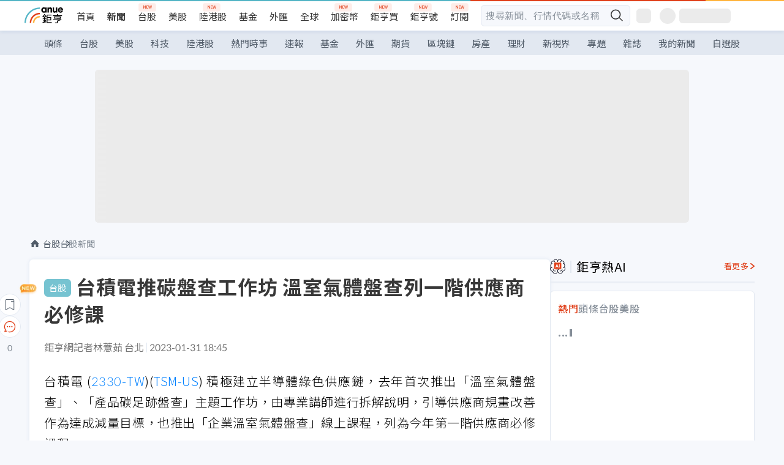

--- FILE ---
content_type: text/html; charset=utf-8
request_url: https://news.cnyes.com/news/id/5072830?exp=a
body_size: 43153
content:
<!DOCTYPE html><html lang="zh-TW" data-version="4.132.8"><head><meta charSet="utf-8"/><meta name="viewport" content="width=device-width, initial-scale=1, maximum-scale=1, viewport-fit=cover"/><link rel="preload" as="image" href="/assets/icons/search/icon-search-new.svg"/><link rel="preload" as="image" href="/assets/icons/menu/menu.svg"/><link rel="preload" as="image" href="/assets/icons/logo/anue-logo-colorful.svg"/><link rel="preload" as="image" href="/assets/icons/search/search.svg"/><link rel="preload" as="image" href="/assets/icons/breadCrumb/symbol-icon-home.svg"/><link rel="preload" as="image" href="/assets/icons/arrows/arrow-down.svg"/><link rel="preload" as="image" href="https://cimg.cnyes.cool/prod/news/5072938/m/2c429b66bd026ab327f82e02cf1e34f3.jpg"/><link rel="preload" as="image" href="https://cimg.cnyes.cool/prod/news/5072574/m/c8dc1ca3706ab442bb4f05e0b250db29.jpg"/><link rel="preload" as="image" href="/assets/icons/skeleton/empty-image.svg"/><link rel="preload" as="image" href="https://cimg.cnyes.cool/prod/news/5072830/l/88c19060c9f100d5598f703437a0f436.jpg" fetchPriority="high"/><link rel="stylesheet" href="/_next/static/css/c03df94de95f38a0.css" data-precedence="next"/><link rel="stylesheet" href="/_next/static/css/f7cc80eb46165eff.css" data-precedence="next"/><link rel="stylesheet" href="/_next/static/css/6d39a5a6298ae190.css" data-precedence="next"/><link rel="stylesheet" href="/_next/static/css/4039ce703448f390.css" data-precedence="next"/><link rel="stylesheet" href="/_next/static/css/8b7963c8de89601f.css" data-precedence="next"/><link rel="stylesheet" href="/_next/static/css/759b945fa817fa3c.css" data-precedence="next"/><link rel="stylesheet" href="/_next/static/css/5773ed180c2eb2e5.css" data-precedence="next"/><link rel="stylesheet" href="/_next/static/css/30d367a73af39db6.css" data-precedence="next"/><link rel="stylesheet" href="/_next/static/css/543dd8f1d20298cf.css" data-precedence="next"/><link rel="stylesheet" href="/_next/static/css/513bfe5edfb6b4d1.css" data-precedence="next"/><link rel="stylesheet" href="/_next/static/css/9f837dd03d448832.css" data-precedence="next"/><link rel="stylesheet" href="/_next/static/css/323628e83134b360.css" data-precedence="next"/><link rel="stylesheet" href="/_next/static/css/bd50bb137f86e3ce.css" data-precedence="next"/><link rel="stylesheet" href="/_next/static/css/1c133bed36662f04.css" data-precedence="next"/><link rel="stylesheet" href="/_next/static/css/02cb430a0dc4ba01.css" data-precedence="next"/><link rel="stylesheet" href="/_next/static/css/46b66030a4177c6e.css" data-precedence="next"/><link rel="stylesheet" href="/_next/static/css/ca2429f3545c5824.css" data-precedence="next"/><link rel="stylesheet" href="/_next/static/css/970fae4e90de993d.css" data-precedence="next"/><link rel="stylesheet" href="/_next/static/css/c40456275ac14497.css" data-precedence="next"/><link rel="stylesheet" href="/_next/static/css/373fd6ea90fa8b66.css" data-precedence="next"/><link rel="stylesheet" href="/_next/static/css/9f913ba69ac29bc9.css" data-precedence="next"/><link rel="stylesheet" href="/_next/static/css/ae2a5c3b23566602.css" data-precedence="next"/><link rel="stylesheet" href="/_next/static/css/7c6be8456fdd5fe3.css" data-precedence="next"/><link rel="stylesheet" href="/_next/static/css/ac4015fcf3665c09.css" data-precedence="next"/><link rel="stylesheet" href="/_next/static/css/c7f6756b9fee5db4.css" data-precedence="next"/><link rel="stylesheet" href="/_next/static/css/cf8914b0fc44633d.css" data-precedence="next"/><link rel="stylesheet" href="/_next/static/css/f169cdc088d50a8b.css" as="style" data-precedence="dynamic"/><link rel="preload" as="script" fetchPriority="low" href="/_next/static/chunks/webpack-c81d099698dbbb0d.js"/><script src="/_next/static/chunks/3a9b4730-185aa910e7af5e8f.js" async=""></script><script src="/_next/static/chunks/2488-55f444711c6562c5.js" async=""></script><script src="/_next/static/chunks/main-app-0b3f48bf1357963b.js" async=""></script><script src="/_next/static/chunks/app/(main)/news/id/%5Bid%5D/loading-60bced378930446c.js" async=""></script><script src="/_next/static/chunks/5934-3d1463657a7941f5.js" async=""></script><script src="/_next/static/chunks/4994-b5ca8ce09bec58c0.js" async=""></script><script src="/_next/static/chunks/8358-ff92edbdf2bb849b.js" async=""></script><script src="/_next/static/chunks/7861-6a579693820ae7bd.js" async=""></script><script src="/_next/static/chunks/5379-f1dafeaac01246fd.js" async=""></script><script src="/_next/static/chunks/8221-3ed5b21b1c906781.js" async=""></script><script src="/_next/static/chunks/8627-e371a37d87d8764f.js" async=""></script><script src="/_next/static/chunks/9612-cc082defc03012d0.js" async=""></script><script src="/_next/static/chunks/5410-11334976667389a8.js" async=""></script><script src="/_next/static/chunks/2055-0d6a28624a5f1bac.js" async=""></script><script src="/_next/static/chunks/3412-384b6afa0906633b.js" async=""></script><script src="/_next/static/chunks/8593-2f08099a882a5557.js" async=""></script><script src="/_next/static/chunks/4874-85b11468a11a041d.js" async=""></script><script src="/_next/static/chunks/3348-e0f78e334193dc6d.js" async=""></script><script src="/_next/static/chunks/app/(main)/news/id/%5Bid%5D/layout-30cf5a19a70f0654.js" async=""></script><script src="/_next/static/chunks/3230-8d0a229af9c20f94.js" async=""></script><script src="/_next/static/chunks/9318-86e792a5437cd1c0.js" async=""></script><script src="/_next/static/chunks/3243-935f6ecbe001f0d5.js" async=""></script><script src="/_next/static/chunks/app/(main)/layout-ad77885ec8513fe5.js" async=""></script><script src="/_next/static/chunks/2066-20fa1ab77fa7d7b2.js" async=""></script><script src="/_next/static/chunks/416-b28b6a5d210e21e9.js" async=""></script><script src="/_next/static/chunks/1319-e6ec1a5de8cc9f50.js" async=""></script><script src="/_next/static/chunks/9002-cf2daa3445f0f491.js" async=""></script><script src="/_next/static/chunks/app/(main)/news/id/%5Bid%5D/page-dae795af67d4ea2d.js" async=""></script><script src="/_next/static/chunks/app/(main)/news/id/%5Bid%5D/error-dc7d024d014269f1.js" async=""></script><script src="/_next/static/chunks/app/(main)/news/id/%5Bid%5D/not-found-c7f5cdf0562f7ea1.js" async=""></script><script async="" src="https://player.svc.litv.tv/v3/ppnio.js"></script><link rel="preload" href="https://player.svc.litv.tv/pixel/liad-pixel.js" as="script"/><link rel="preload" href="https://securepubads.g.doubleclick.net/tag/js/gpt.js" as="script"/><link rel="preload" href="https://tags-assets.mlytics.com/client/tmc.js" as="script"/><link rel="preload" href="https://api.popin.cc/searchbox/cnyes_tw.js" as="script"/><link rel="preload" as="image" href="/assets/icons/carousel/icon-slider-arrow-left-with-round.svg"/><link rel="preload" as="image" href="/assets/icons/carousel/icon-slider-arrow-right-with-round.svg"/><link rel="icon" href="/favicon.png" type="image/png"/><link rel="apple-touch-icon" href="/favicon.png"/><link rel="shortcut icon" href="/favicon.ico" type="image/x-icon"/><link rel="icon" href="/favicon.svg" type="image/svg+xml"/><meta name="theme-color" content="#ffffff"/><title>台積電推碳盤查工作坊 溫室氣體盤查列一階供應商必修課 | 鉅亨網 - 台股新聞</title><meta name="description" content="台積電 (2330-TW)(TSM-US) 積極建立半導體綠色供應鏈，去年首次推出「溫室氣體盤查」、「產品碳足跡盤查」主題工作坊，由專業講師進行拆解說明，引導供應商規畫改善作為達成減量目標，今年更列為第一階供應商必修課程。"/><meta name="author" content="林薏茹"/><meta name="keywords" content="台積電,半導體,碳盤查,溫室氣體,淨零排放,ESG"/><meta name="category" content="tw_stock"/><meta name="google-play-app" content="app-id=com.cnyes.android"/><meta name="fb:app_id" content="1114465906367715"/><meta name="google-site-verification" content="E8zVZO3O9YAjbBcY0NmGu3q8E_BwxZuR57scScomueI"/><link rel="canonical" href="https://news.cnyes.com/news/id/5072830"/><link rel="alternate" media="only screen and (max-width: 768px)" href="https://news.cnyes.com/news/id/5072830"/><meta name="apple-itunes-app" content="app-id=1071014509"/><meta property="og:title" content="台積電推碳盤查工作坊 溫室氣體盤查列一階供應商必修課 | 鉅亨網 - 台股新聞"/><meta property="og:description" content="台積電 (2330-TW)(TSM-US) 積極建立半導體綠色供應鏈，去年首次推出「溫室氣體盤查」、「產品碳足跡盤查」主題工作坊，由專業講師進行拆解說明，引導供應商規畫改善作為達成減量目標，今年更列為第一階供應商必修課程。"/><meta property="og:url" content="https://news.cnyes.com/news/id/5072830"/><meta property="og:locale" content="zh_TW"/><meta property="og:image" content="https://cimg.cnyes.cool/prod/news/5072830/m/88c19060c9f100d5598f703437a0f436.jpg"/><meta property="og:type" content="article"/><meta property="article:published_time" content="2023/1/31 下午6:45:02"/><meta name="twitter:card" content="summary_large_image"/><meta name="twitter:title" content="台積電推碳盤查工作坊 溫室氣體盤查列一階供應商必修課 | 鉅亨網 - 台股新聞"/><meta name="twitter:description" content="台積電 (2330-TW)(TSM-US) 積極建立半導體綠色供應鏈，去年首次推出「溫室氣體盤查」、「產品碳足跡盤查」主題工作坊，由專業講師進行拆解說明，引導供應商規畫改善作為達成減量目標，今年更列為第一階供應商必修課程。"/><meta name="twitter:image" content="https://cimg.cnyes.cool/prod/news/5072830/m/88c19060c9f100d5598f703437a0f436.jpg"/><link rel="icon" href="/favicon.ico" type="image/x-icon" sizes="16x16"/><link href="https://fonts.googleapis.com/css?family=Lato:300,400,500,700&amp;text=0123456789" rel="stylesheet" type="text/css"/><link href="https://fonts.googleapis.com/css?family=Noto+Sans+TC:300,400,500,700" rel="stylesheet" type="text/css"/><script src="/_next/static/chunks/polyfills-78c92fac7aa8fdd8.js" noModule=""></script></head><body class="b1nl46oh"><script>(self.__next_s=self.__next_s||[]).push([0,{"children":"\n              var googletag = googletag || {};\n              googletag.cmd = googletag.cmd || [];\n            "}])</script><script>(self.__next_s=self.__next_s||[]).push(["https://securepubads.g.doubleclick.net/tag/js/gpt.js",{"async":true,"id":"gpt-script"}])</script><header id="anue-header" class="c1ybci1p"><div class="d1nias15"><div class="desktop-header have-shadow"><header class="huepua3"><div class="c1l52at7"><a href="https://www.cnyes.com" class="lgi1m7w"></a><ul class="cl3pwmo"><li class="c1hb2kgr"><a href="https://www.cnyes.com" target="_self" rel="noopener noreferrer" class="a18jyayu" style="--a18jyayu-0:400;--a18jyayu-1:400">首頁</a></li><li class="c1hb2kgr"><a href="https://news.cnyes.com/news/cat/headline" target="_self" rel="noopener noreferrer" class="current a18jyayu" style="--a18jyayu-0:400;--a18jyayu-1:700">新聞</a></li><li class="c1hb2kgr"><a href="https://www.cnyes.com/twstock" target="_self" rel="noopener noreferrer" class="new a18jyayu" style="--a18jyayu-0:400;--a18jyayu-1:400">台股</a></li><li class="c1hb2kgr"><a href="https://www.cnyes.com/usstock" target="_self" rel="noopener noreferrer" class="a18jyayu" style="--a18jyayu-0:400;--a18jyayu-1:400">美股</a></li><li class="c1hb2kgr"><a href="https://www.cnyes.com/hkstock" target="_self" rel="noopener noreferrer" class="new a18jyayu" style="--a18jyayu-0:400;--a18jyayu-1:400">陸港股</a></li><li class="c1hb2kgr"><a href="https://fund.cnyes.com" target="_self" rel="noopener noreferrer" class="a18jyayu" style="--a18jyayu-0:400;--a18jyayu-1:400">基金</a></li><li class="c1hb2kgr"><a href="https://www.cnyes.com/forex" target="_self" rel="noopener noreferrer" class="a18jyayu" style="--a18jyayu-0:400;--a18jyayu-1:400">外匯</a></li><li class="c1hb2kgr"><a href="https://invest.cnyes.com/indices/major" target="_self" rel="noopener noreferrer" class="a18jyayu" style="--a18jyayu-0:400;--a18jyayu-1:400">全球</a></li><li class="c1hb2kgr"><a href="https://crypto.cnyes.com" target="_self" rel="noopener noreferrer" class="new a18jyayu" style="--a18jyayu-0:400;--a18jyayu-1:400">加密幣</a></li><li class="c1hb2kgr"><a href="https://anuefund.tw/768tv" target="_self" rel="noopener noreferrer" class="new a18jyayu" style="--a18jyayu-0:400;--a18jyayu-1:400">鉅亨買</a></li><li class="c1hb2kgr"><a href="https://hao.cnyes.com?utm_source=cnyes&amp;utm_medium=nav" target="_self" rel="noopener noreferrer" class="new a18jyayu" style="--a18jyayu-0:400;--a18jyayu-1:400">鉅亨號</a></li><li class="c1hb2kgr"><a href="https://www.cnyes.com/anuestore" target="_self" rel="noopener noreferrer" class="new a18jyayu" style="--a18jyayu-0:400;--a18jyayu-1:400">訂閱</a></li></ul><div class="s1vyna59"><div class="vz68neb"><div class="c3g6gi"><div class="c1qetjgo"><input type="search" placeholder="搜尋新聞、行情代碼或名稱" class="desktop iz28ylr"/><div class="b1pm9kik"><img alt="search icon" src="/assets/icons/search/icon-search-new.svg" class="search desktop i8fpj51" width="24" height="24"/></div></div></div><div class="ruswah8"><div class="c1foi1fo"><div class="s10t8so0"></div></div></div></div></div><div class="irxd8om"><!--$--><!--$!--><template data-dgst="BAILOUT_TO_CLIENT_SIDE_RENDERING"></template><span aria-live="polite" aria-busy="true"><span class="react-loading-skeleton" style="width:24px;height:24px;border-radius:6px">‌</span><br/></span><!--/$--><!--/$--><!--$--><!--$!--><template data-dgst="BAILOUT_TO_CLIENT_SIDE_RENDERING"></template><div class="b7b7oug"><span aria-live="polite" aria-busy="true"><span class="react-loading-skeleton" style="margin-right:6px;width:26px;height:26px;border-radius:50%">‌</span><br/></span><span aria-live="polite" aria-busy="true"><span class="react-loading-skeleton" style="width:84px;height:24px;border-radius:6px">‌</span><br/></span></div><!--/$--><!--/$--></div></div></header><div height="40" class="v1x160j6" style="--v1x160j6-0:#e2e8f1;--v1x160j6-1:40px"><ul class="c1n5hs9b" style="--c1n5hs9b-0:#e2e8f1;--c1n5hs9b-1:40px"><li class="tn6a5v3" style="--tn6a5v3-0:#515c69;--tn6a5v3-1:transparent"><a href="/news/cat/headline">頭條</a></li><li class="tn6a5v3" style="--tn6a5v3-0:#515c69;--tn6a5v3-1:transparent"><a href="/news/cat/tw_stock">台股</a></li><li class="tn6a5v3" style="--tn6a5v3-0:#515c69;--tn6a5v3-1:transparent"><a href="/news/cat/wd_stock">美股</a></li><li class="tn6a5v3" style="--tn6a5v3-0:#515c69;--tn6a5v3-1:transparent"><a href="/news/cat/tech">科技</a></li><li class="tn6a5v3" style="--tn6a5v3-0:#515c69;--tn6a5v3-1:transparent"><a href="/news/cat/cn_stock">陸港股</a></li><li class="tn6a5v3" style="--tn6a5v3-0:#515c69;--tn6a5v3-1:transparent"><a href="/poptopic">熱門時事</a></li><li class="tn6a5v3" style="--tn6a5v3-0:#515c69;--tn6a5v3-1:transparent"><a href="/news/cat/anue_live">速報</a></li><li class="tn6a5v3" style="--tn6a5v3-0:#515c69;--tn6a5v3-1:transparent"><a href="/news/cat/fund">基金</a></li><li class="tn6a5v3" style="--tn6a5v3-0:#515c69;--tn6a5v3-1:transparent"><a href="/news/cat/forex">外匯</a></li><li class="tn6a5v3" style="--tn6a5v3-0:#515c69;--tn6a5v3-1:transparent"><a href="/news/cat/future">期貨</a></li><li class="tn6a5v3" style="--tn6a5v3-0:#515c69;--tn6a5v3-1:transparent"><a href="/news/cat/bc">區塊鏈</a></li><li class="tn6a5v3" style="--tn6a5v3-0:#515c69;--tn6a5v3-1:transparent"><a href="/news/cat/cnyeshouse">房產</a></li><li class="tn6a5v3" style="--tn6a5v3-0:#515c69;--tn6a5v3-1:transparent"><a href="/news/cat/tw_money">理財</a></li><li class="tn6a5v3" style="--tn6a5v3-0:#515c69;--tn6a5v3-1:transparent"><a href="/news/cat/celebrity_area">新視界</a></li><li class="tn6a5v3" style="--tn6a5v3-0:#515c69;--tn6a5v3-1:transparent"><a href="https://news.cnyes.com/projects">專題</a></li><li class="tn6a5v3" style="--tn6a5v3-0:#515c69;--tn6a5v3-1:transparent"><a href="/news/cat/mag">雜誌</a></li><li class="tn6a5v3" style="--tn6a5v3-0:#515c69;--tn6a5v3-1:transparent"><a href="/member/mytag/all">我的新聞</a></li><li class="tn6a5v3" style="--tn6a5v3-0:#515c69;--tn6a5v3-1:transparent"><a href="https://www.cnyes.com/member/portfolios">自選股</a></li></ul></div></div></div><div class="m3qvebg"><div class="mobile-header"><section class="c1s8zsce"><img alt="menu-icon" src="/assets/icons/menu/menu.svg" height="18" width="18" class="iwjyq0j"/><div class="mdxlrjx"><div class="lvsnr77"><a class="l160ibr3" href="/news/cat/headline"><img alt="anue logo" src="/assets/icons/logo/anue-logo-colorful.svg" height="30" width="70"/></a></div><div class="rti3r0y"><a href="https://campaign.cnyes.com/topics/LegacyAcademy/?utm_source=mweb&amp;utm_medium=anuebuy" target="_blank" rel="noopener noreferrer" data-global-ga-category="Header" data-global-ga-action="click" data-global-ga-label="鉅亨傳承學院" class="mapmbvj"><img src="/assets/icons/header/symbol-icon-ye-sclub.png" alt="鉅亨傳承學院" title="https://campaign.cnyes.com/topics/LegacyAcademy/?utm_source=mweb&amp;utm_medium=anuebuy" width="24" height="24" loading="lazy"/></a><a href="https://hao.cnyes.com/" data-global-ga-category="Header" data-global-ga-action="click" data-global-ga-label="鉅亨號" class="mapmbvj"><img src="/assets/icons/header/hao.png" alt="鉅亨號" title="https://hao.cnyes.com" width="24" height="24" loading="lazy"/></a><a href="https://campaign.cnyes.com/topics/anuecrypto/?utm_source=mobile&amp;utm_medium=header" target="_blank" rel="noopener noreferrer" data-global-ga-category="Header" data-global-ga-action="click" data-global-ga-label="鉅亨買幣" class="mapmbvj"><img src="/assets/icons/header/crypto.png" alt="鉅亨買幣" title="https://campaign.cnyes.com/topics/anuecrypto/?utm_source=mobile&amp;utm_medium=header" width="24" height="24" loading="lazy"/></a><a href="https://www.cnyes.com/events" target="_self" class="c1ni1sin"><svg width="24" height="24" viewBox="0 0 24 24" style="overflow:initial"><g stroke="#383838" stroke-width="1" fill="none" fill-rule="evenodd"><g fill="#fff"><path id="bell" d="M12 4.222a6.433 6.433 0 0 1 6.429 6.663l-.133 3.708 1.132 1.94a2 2 0 0 1-1.399 2.98l-1.585.265c-2.942.49-5.946.49-8.888 0l-1.585-.264a2 2 0 0 1-1.4-2.98l1.133-1.941-.133-3.708A6.433 6.433 0 0 1 12 4.222z"></path><path d="M9.778 19.778a2.222 2.222 0 0 0 4.444 0M10.519 4.445v-.964a1.481 1.481 0 0 1 2.962 0v1.022"></path></g></g></svg></a><!--$!--><template data-dgst="BAILOUT_TO_CLIENT_SIDE_RENDERING"></template><!--/$--></div></div><img alt="search icon" src="/assets/icons/search/search.svg" width="18" height="18" class="s3icxza"/></section></div></div></header><div id=""><div class="a133dm9s"><div id="div-gpt-ad-cnyes_news_inside_all_top" class="a1mzdm1v" style="--a1mzdm1v-0:970px;--a1mzdm1v-1:250px;--a1mzdm1v-2:970px;--a1mzdm1v-3:250px;--a1mzdm1v-4:24px;--a1mzdm1v-5:24px;--a1mzdm1v-6:auto;--a1mzdm1v-7:auto"><span aria-live="polite" aria-busy="true"><span class="react-loading-skeleton" style="border-radius:6px;width:100%;height:100%">‌</span><br/></span></div></div><main class="v1hm61vt"><div class="c9ky432"><!--$--><section id="bread-crumb" class="w1xblh6d"><img src="/assets/icons/breadCrumb/symbol-icon-home.svg" alt="home-icon" class="lp9mpbn"/><div class="btlhmn6"><a class="b17vyawb" href="/news/cat/tw_stock">台股</a><a class="b17vyawb" href="/news/cat/tw_stock_news">台股新聞</a></div></section><article class="mfxje1x"><section class="t1el8oye"><span class="bzubwch"> <!-- -->台股</span><h1>台積電推碳盤查工作坊 溫室氣體盤查列一階供應商必修課</h1></section><p class="alr4vq1"><span class="signature">鉅亨網記者林薏茹 台北</span><span class="separator"></span><time dateTime="2023-01-31T10:45:02.000Z">2023-01-31 18:45</time></p><main id="article-container" class="c1tt5pk2" style="--c1tt5pk2-0:20px"><section style="margin-top:30px"><p>台積電 (<a href="https://www.cnyes.com/twstock/2330" target="_self" rel="noopener noreferrer" data-ga-target="news" data-ga-event-name="Click_Quote" data-ga-section="News_Article_文中行情" data-ga-click-item="TWS:2330:STOCK:COMMON">2330-TW</a>)(<a href="https://invest.cnyes.com/usstock/detail/TSM" target="_self" rel="noopener noreferrer" data-ga-target="news" data-ga-event-name="Click_Quote" data-ga-section="News_Article_文中行情" data-ga-click-item="USS:TSM:STOCK:COMMON">TSM-US</a>) 積極建立半導體綠色供應鏈，去年首次推出「溫室氣體盤查」、「產品碳足跡盤查」主題工作坊，由專業講師進行拆解說明，引導供應商規畫改善作為達成減量目標，也推出「企業溫室氣體盤查」線上課程，列為今年第一階供應商必修課程。</p></section><p><div class="c1hvmcli"><figure><div class="iirgi4a"><img alt="cover image of news article" fetchPriority="high" decoding="async" data-nimg="fill" class="cr8g41v" style="position:absolute;height:100%;width:100%;left:0;top:0;right:0;bottom:0;color:transparent" src="https://cimg.cnyes.cool/prod/news/5072830/l/88c19060c9f100d5598f703437a0f436.jpg"/></div><figcaption class="c1gcnfq1">台積電去年首次推出「溫室氣體盤查」、「產品碳足跡盤查」主題工作坊。(圖：擷取自台積電ESG官網)</figcaption></figure></div></p><section style="margin-top:30px">

</section><section style="margin-top:30px"><p>台積電以四大方針推動供應商落實低碳管理，同時於永續報告書設立長期目標，並定期追蹤其減量成效，去年進一步分別針對尚未取得 ISO 14064-1 溫室氣體查證證書、年用電量大於 500 萬度的供應商，推出主題工作坊，由專業講師引導供應商專責人員正確鑑別廠房、產品的碳排放來源與數據計算；截至今年 1 月，共 47 家供應商、71 人參與。</p></section><section>

</section><div id="div-gpt-ad-cnyes_news_article_middle_1" class="a1mzdm1v" style="--a1mzdm1v-0:728px;--a1mzdm1v-1:90px;--a1mzdm1v-2:728px;--a1mzdm1v-3:90px;--a1mzdm1v-4:32px;--a1mzdm1v-5:32px;--a1mzdm1v-6:auto;--a1mzdm1v-7:auto"><span aria-live="polite" aria-busy="true"><span class="react-loading-skeleton" style="border-radius:6px;width:100%;height:100%">‌</span><br/></span></div><section style="margin-top:30px"><p>台積電表示，供應鏈營運過程產生的碳排放是公司十分重視的一環，企業環保安全衛生處與外部專家合作，針對供應商廠房碳排放、產品碳足跡分別設計小班制培訓課程，透過專業講師解說並帶領供應商專責人員逐題填寫碳盤查表單，建立其盤查能力、提升數據品質，持續推動永續進程。</p></section><section style="margin-top:30px">

</section><section style="margin-top:30px"><p>台積電 2021 年即與經濟部工業局合作推動節能減碳輔導計畫，18 家參與計畫供應商經年度輔導後，去年總計節電 290 萬度、減碳 1,400 公噸，並新增 6 家供應商參與，共挖掘 22 件具潛在節能效益專案，今年將陸續推動，期盼透過精進供應商節能減碳能力及績效。<br/>
&nbsp;</p></section><section style="margin-top:30px">
</section></main><ul class="clz8i2p"><li class="n1gwdimp lbzvk2k"><a href="https://www.anuefund.com/event-site/TWSE?proType=anue&amp;utm_source=cnyes&amp;utm_medium=newspage_bottom_pc&amp;utm_campaign=twstock">美股強，台股更悍！主動選股力求超額報酬！</a></li><li class="l4epuzg">掌握全球財經資訊<a href="http://www.cnyes.com/app/?utm_source=mweb&amp;utm_medium=HamMenuBanner&amp;utm_campaign=fixed&amp;utm_content=entr">點我下載APP</a></li></ul><div class="a1dzn8xb"><div id="div-gpt-ad-dynamic-keyword-ad-of-detail-under-content" class="a1mzdm1v" style="--a1mzdm1v-0:530px;--a1mzdm1v-1:200px;--a1mzdm1v-2:530px;--a1mzdm1v-3:200px;--a1mzdm1v-4:0;--a1mzdm1v-5:0;--a1mzdm1v-6:auto;--a1mzdm1v-7:auto"><span aria-live="polite" aria-busy="true"><span class="react-loading-skeleton" style="border-radius:6px;width:100%;height:100%">‌</span><br/></span></div></div><div></div><div class="c1sy7ax6"><div class="cgwevlv"><h3 class="t1mmzjbz"><div class="t1thwy6j">文章標籤</div></h3></div><div class="t1jl5nqd" style="--t1jl5nqd-0:80px"><a href="https://news.cnyes.com/tag/台積電" order="0" title="台積電" class="t1v4wtvw" style="--t1v4wtvw-0:1px solid #e2e8f1;--t1v4wtvw-1:#515c69;--t1v4wtvw-2:15px;--t1v4wtvw-3:8px 12px;--t1v4wtvw-4:white;--t1v4wtvw-5:unset;--t1v4wtvw-6:#1c1e2f;--t1v4wtvw-7:rgba(226, 232, 241, 0.2);"><span>台積電</span></a><a href="https://news.cnyes.com/tag/半導體" order="1" title="半導體" class="t1v4wtvw" style="--t1v4wtvw-0:1px solid #e2e8f1;--t1v4wtvw-1:#515c69;--t1v4wtvw-2:15px;--t1v4wtvw-3:8px 12px;--t1v4wtvw-4:white;--t1v4wtvw-5:1;--t1v4wtvw-6:#1c1e2f;--t1v4wtvw-7:rgba(226, 232, 241, 0.2);"><span>半導體</span></a><a href="https://news.cnyes.com/tag/碳盤查" order="2" title="碳盤查" class="t1v4wtvw" style="--t1v4wtvw-0:1px solid #e2e8f1;--t1v4wtvw-1:#515c69;--t1v4wtvw-2:15px;--t1v4wtvw-3:8px 12px;--t1v4wtvw-4:white;--t1v4wtvw-5:2;--t1v4wtvw-6:#1c1e2f;--t1v4wtvw-7:rgba(226, 232, 241, 0.2);"><span>碳盤查</span></a><a href="https://news.cnyes.com/tag/溫室氣體" order="3" title="溫室氣體" class="t1v4wtvw" style="--t1v4wtvw-0:1px solid #e2e8f1;--t1v4wtvw-1:#515c69;--t1v4wtvw-2:15px;--t1v4wtvw-3:8px 12px;--t1v4wtvw-4:white;--t1v4wtvw-5:3;--t1v4wtvw-6:#1c1e2f;--t1v4wtvw-7:rgba(226, 232, 241, 0.2);"><span>溫室氣體</span></a><a href="https://news.cnyes.com/tag/淨零排放" order="4" title="淨零排放" class="t1v4wtvw" style="--t1v4wtvw-0:1px solid #e2e8f1;--t1v4wtvw-1:#515c69;--t1v4wtvw-2:15px;--t1v4wtvw-3:8px 12px;--t1v4wtvw-4:white;--t1v4wtvw-5:4;--t1v4wtvw-6:#1c1e2f;--t1v4wtvw-7:rgba(226, 232, 241, 0.2);"><span>淨零排放</span></a><a href="https://news.cnyes.com/tag/ESG" order="5" title="ESG" class="t1v4wtvw" style="--t1v4wtvw-0:1px solid #e2e8f1;--t1v4wtvw-1:#515c69;--t1v4wtvw-2:15px;--t1v4wtvw-3:8px 12px;--t1v4wtvw-4:white;--t1v4wtvw-5:5;--t1v4wtvw-6:#1c1e2f;--t1v4wtvw-7:rgba(226, 232, 241, 0.2);"><span>ESG</span></a><button order="-1" class="wxkvr1v b4lse0s" style="--b4lse0s-0:-1;--b4lse0s-1:none">更多<img alt="arrow-icon" src="/assets/icons/arrows/arrow-down.svg" width="20" height="20" class="ac0gcyf" style="--ac0gcyf-0:0"/></button></div></div><div></div><div class="c37l293"><div class="cgwevlv"><h3 class="t1mmzjbz"><div class="t1thwy6j">相關行情</div></h3><div class="b8b7go7"><a href="https://www.cnyes.com/twstock" class="a1xgyryz">台股首頁</a><a href="https://supr.link/8OHaU" class="a1xgyryz">我要存股</a></div></div><div class="cz9b4vg"><div class="qgnbjuf" style="--qgnbjuf-0:122px"><a href="https://www.cnyes.com/twstock/2330" target="_self" class="s11xqtn4 bqkdmdz" order="0" style="--s11xqtn4-0:unset"><div class="f8lenxc">台積電<span class="quote-button c6jm2xk" font-size="0" style="--c6jm2xk-0:14px;--c6jm2xk-1:700;--c6jm2xk-2:transparent;--c6jm2xk-3:#e03f19">1760</span><span class="quote-button c6jm2xk" font-size="0" style="--c6jm2xk-0:14px;--c6jm2xk-1:normal;--c6jm2xk-2:transparent;--c6jm2xk-3:#e03f19">+1.15<!-- -->%</span></div></a><a href="https://invest.cnyes.com/usstock/detail/TSM" target="_self" class="s11xqtn4 bqkdmdz" order="1" style="--s11xqtn4-0:1"><div class="f8lenxc">台積電ADR<span class="quote-button c6jm2xk" font-size="0" style="--c6jm2xk-0:14px;--c6jm2xk-1:700;--c6jm2xk-2:transparent;--c6jm2xk-3:#e03f19">342.4</span><span class="quote-button c6jm2xk" font-size="0" style="--c6jm2xk-0:14px;--c6jm2xk-1:normal;--c6jm2xk-2:transparent;--c6jm2xk-3:#e03f19">+0.22<!-- -->%</span></div></a><button order="-1" class="b4lse0s" style="--b4lse0s-0:-1;--b4lse0s-1:none">更多<img alt="arrow-icon" src="/assets/icons/arrows/arrow-down.svg" width="20" height="20" class="ac0gcyf" style="--ac0gcyf-0:0"/></button></div></div></div><div class="c1ciwb2s"><div class="cgwevlv"><h3 class="t1mmzjbz"><div class="t1thwy6j">延伸閱讀</div></h3></div><ul class="l113w4cp"><li><a href="/news/id/5072675">外資反手減碼台積電1.3萬張 持續敲進面板雙虎</a></li><li><a href="/news/id/5072217">韓媒：台積電、蘋果、Sony緊密合作 南韓在半導體價值鏈角色不明</a></li><li><a href="/news/id/5071529">6檔「高含積量」ETF狂飆！這檔持股台積電逼近6成 股價大漲5.8%居冠</a></li><li><a href="/news/id/5071292">台積電金兔年開紅盤飆漲逾7% 市值重返14兆元</a></li></ul><div class="anzyr6d"><!--$--><div id="div-gpt-ad-dynamic-keyword-ad-of-detail-under-recommend-news" class="a1mzdm1v" style="--a1mzdm1v-0:100%;--a1mzdm1v-1:100%;--a1mzdm1v-2:none;--a1mzdm1v-3:none;--a1mzdm1v-4:0;--a1mzdm1v-5:0;--a1mzdm1v-6:auto;--a1mzdm1v-7:auto"><span aria-live="polite" aria-busy="true"><span class="react-loading-skeleton" style="width:100%;height:100%;border-radius:6px">‌</span><br/></span></div><!--/$--></div></div><div class="awm66zm"><section class="section-aside-container c1jod995" style="--c1jod995-2:32px 0 16px"><div class="section-aside-wrapper c106polj"><img alt="section icon" loading="lazy" width="25" height="25" decoding="async" data-nimg="1" class="icon" style="color:transparent" src="/assets/icons/anue-lecture.svg"/><h3>鉅亨講座</h3><a href="https://www.cnyes.com/events" target="_self" class="l1q6lkcx">看更多</a></div><div class="c13k14ni"><ul class="tn3hsof"><li class="active t1pva50s">講座</li><li class="t1pva50s">公告</li></ul><ul class="l1y84pl8"></ul></div></section></div><!--$!--><template data-dgst="BAILOUT_TO_CLIENT_SIDE_RENDERING"></template><!--/$--><!--$!--><template data-dgst="BAILOUT_TO_CLIENT_SIDE_RENDERING"></template><!--/$--><ul class="c1og4zpn"><li class="nndexfk"><p>上一篇</p><div title="泰山發重訊指陳敏薰、杜英達兩獨董「非法召集」審計委員會" class="n5ene24"><a href="/news/id/5072938">泰山發重訊指陳敏薰、杜英達兩獨董「非法召集」審計委員會</a><img alt="news cover" src="https://cimg.cnyes.cool/prod/news/5072938/m/2c429b66bd026ab327f82e02cf1e34f3.jpg" width="68" height="48"/></div></li><li class="nndexfk"><p>下一篇</p><div title="券商公會列七大重點工作 陳俊宏透露這一點是重中之重" class="n5ene24"><a href="/news/id/5072574">券商公會列七大重點工作 陳俊宏透露這一點是重中之重</a><img alt="news cover" src="https://cimg.cnyes.cool/prod/news/5072574/m/c8dc1ca3706ab442bb4f05e0b250db29.jpg" width="68" height="48"/></div></li></ul><nav class="s155wao3"><section class="d3jo5cf"><button aria-label="save" class="c1eq60fc" style="--c1eq60fc-0:5px;--c1eq60fc-1:1px solid #e2e8f1;--c1eq60fc-2:auto"><img alt="save" aria-hidden="true" loading="lazy" width="24" height="24" decoding="async" data-nimg="1" style="color:transparent" src="/assets/icons/icon-bookmark.svg"/><img alt="new tip" loading="lazy" width="32" height="19" decoding="async" data-nimg="1" class="new-tip" style="color:transparent" srcSet="/_next/image?url=%2Fassets%2Ficons%2Ficon-new-tip.png&amp;w=32&amp;q=75 1x, /_next/image?url=%2Fassets%2Ficons%2Ficon-new-tip.png&amp;w=64&amp;q=75 2x" src="/_next/image?url=%2Fassets%2Ficons%2Ficon-new-tip.png&amp;w=64&amp;q=75"/></button><div class="bu3viik"><button aria-label="Open chat" class="i1gwm9z5"><img alt="chat-icon" loading="lazy" width="36" height="36" decoding="async" data-nimg="1" style="color:transparent" src="/assets/icons/topBar/icon-chat.svg"/></button>0<button aria-label="Close tooltip" class="cxa19i4"></button></div></section></nav></article><div class="sp7qdyr"><div class="v112bcsk" style="--v112bcsk-0:40px"><div class="_popIn_recommend"></div></div><section id="LiTV"><div id="ppn-Y3ky|Y3k=-0" class="v1kfq88"><span aria-live="polite" aria-busy="true"><span class="react-loading-skeleton" style="height:515px">‌</span><br/></span></div></section><!--$!--><template data-dgst="BAILOUT_TO_CLIENT_SIDE_RENDERING"></template><!--$--><div class="loading-container cqfmgcs" style="--cqfmgcs-0:120px"><div class="l1gvctuw"><div class="s17xtyg0 l6p8o9j"></div><div class="l6p8o9j"></div><div class="l6p8o9j"></div><div class="f1hkyuw9"><div class="b9s3cpy l6p8o9j"></div><div class="b9s3cpy l6p8o9j"></div><div class="b9s3cpy l6p8o9j"></div><div class="b9s3cpy l6p8o9j"></div></div></div><img src="/assets/icons/skeleton/empty-image.svg" alt="Empty" width="90" height="64"/></div><!--/$--><!--/$--><!--$!--><template data-dgst="BAILOUT_TO_CLIENT_SIDE_RENDERING"></template><!--$--><div class="loading-container cqfmgcs" style="--cqfmgcs-0:120px"><div class="l1gvctuw"><div class="s17xtyg0 l6p8o9j"></div><div class="l6p8o9j"></div><div class="l6p8o9j"></div><div class="f1hkyuw9"><div class="b9s3cpy l6p8o9j"></div><div class="b9s3cpy l6p8o9j"></div><div class="b9s3cpy l6p8o9j"></div><div class="b9s3cpy l6p8o9j"></div></div></div><img src="/assets/icons/skeleton/empty-image.svg" alt="Empty" width="90" height="64"/></div><!--/$--><!--/$--></div><!--/$--></div><aside class="vinw7c5" style="--vinw7c5-0:35px"><div id="aside" class="c6vqgdx"><!--$--><div id="div-gpt-ad-aside-banner-top" class="a1mzdm1v" style="--a1mzdm1v-0:100%;--a1mzdm1v-1:100%;--a1mzdm1v-2:300px;--a1mzdm1v-3:600px;--a1mzdm1v-4:0;--a1mzdm1v-5:0;--a1mzdm1v-6:auto;--a1mzdm1v-7:auto"><span aria-live="polite" aria-busy="true"><span class="react-loading-skeleton" style="width:100%;height:100%;border-radius:6px">‌</span><br/></span></div><!--/$--><section class="section-aside-container ck1jcsm" style="--ck1jcsm-2:32px 0 16px"><div class="section-aside-wrapper c106polj"><img alt="section icon" loading="lazy" width="25" height="25" decoding="async" data-nimg="1" class="icon" style="color:transparent" src="/assets/icons/icon-ai.svg"/><h3>鉅亨熱AI</h3><a href="/news/cat/hotai" target="_blank" class="l1q6lkcx">看更多</a></div><div class="c1iqrcew"><div class="c7l1g0s" style="--c7l1g0s-0:385px;--c7l1g0s-1:345px"><ul class="tn3hsof"><li class="active t1pva50s">熱門</li><li class="t1pva50s">頭條</li><li class="t1pva50s">台股</li><li class="t1pva50s">美股</li></ul><main class="c1k3idnr"><h1 class="h1hpe582"><span class="cjeph51">...</span><span class="ctz40ky"></span></h1></main></div></div></section><section class="section-aside-container ck1jcsm" style="--ck1jcsm-2:32px 0 16px"><div class="section-aside-wrapper c106polj"><img alt="section icon" loading="lazy" width="25" height="25" decoding="async" data-nimg="1" class="icon" style="color:transparent" src="/assets/icons/popularRank.svg"/><h3>人氣排行</h3><a href="https://news.cnyes.com/trending" target="_self" class="l1q6lkcx">看更多</a></div><div class="c1s8549x"><ul class="tn3hsof"><li class="active t1pva50s">總覽</li><li class="t1pva50s">台股</li><li class="t1pva50s">美股</li></ul><div class="i8whfcm"><div style="background-image:url(https://cimg.cnyes.cool/prod/news/6315348/m/a890d63dbf4b0a6fffc1c85b8dd05bf3.jpg)" class="pfzmrd0"></div></div><a title="〈ETF成分股調整〉00733大換血布局中小型強勢股 00912納記憶體雙雄" color="#ddbe43" class="pmvb4k5" style="--pmvb4k5-0:#ddbe43" href="/news/id/6315348"><i>1.</i><p font-size="16" class="p1uv3ykh" style="--p1uv3ykh-0:16px;--p1uv3ykh-1:1.6">〈ETF成分股調整〉00733大換血布局中小型強勢股 00912納記憶體雙雄</p></a><a title="誰在買？台股創新高 三大法人同站空方賣超465.31億元" color="#b1bed0" class="pmvb4k5" style="--pmvb4k5-0:#b1bed0" href="/news/id/6315112"><i>2.</i><p font-size="16" class="p1uv3ykh" style="--p1uv3ykh-0:16px;--p1uv3ykh-1:1.6">誰在買？台股創新高 三大法人同站空方賣超465.31億元</p></a><a title="跟上今年最旺的飆股行情、台積電、華邦電⊕、凌航⊕、品安⊕、重電1號？" color="#d18552" class="pmvb4k5" style="--pmvb4k5-0:#d18552" href="/news/id/6315341"><i>3.</i><p font-size="16" class="p1uv3ykh" style="--p1uv3ykh-0:16px;--p1uv3ykh-1:1.6">跟上今年最旺的飆股行情、台積電、華邦電⊕、凌航⊕、品安⊕、重電1號？</p></a><div class="p1hxxh6l"><div id="div-gpt-ad-cnyes_news_inside_native_Right2" class="a1mzdm1v" style="--a1mzdm1v-0:100%;--a1mzdm1v-1:100%;--a1mzdm1v-2:none;--a1mzdm1v-3:none;--a1mzdm1v-4:0;--a1mzdm1v-5:0;--a1mzdm1v-6:auto;--a1mzdm1v-7:auto"><span aria-live="polite" aria-busy="true"><span class="react-loading-skeleton" style="width:100%;height:100%;border-radius:6px">‌</span><br/></span></div></div><a title="〈南亞科法說〉今年資本支出暴增273%至500億元 新產能2028年開出" color="#848d97" class="pmvb4k5" style="--pmvb4k5-0:#848d97" href="/news/id/6315167"><i>4.</i><p font-size="16" class="p1uv3ykh" style="--p1uv3ykh-0:16px;--p1uv3ykh-1:1.6">〈南亞科法說〉今年資本支出暴增273%至500億元 新產能2028年開出</p></a><a title="〈焦點股〉台美關稅利空出盡！工具機族群集體續噴 這6檔亮燈漲停" color="#848d97" class="pmvb4k5" style="--pmvb4k5-0:#848d97" href="/news/id/6313010"><i>5.</i><p font-size="16" class="p1uv3ykh" style="--p1uv3ykh-0:16px;--p1uv3ykh-1:1.6">〈焦點股〉台美關稅利空出盡！工具機族群集體續噴 這6檔亮燈漲停</p></a></div></section><div class="vanmi0l"><span aria-live="polite" aria-busy="true"><span class="react-loading-skeleton" style="border-radius:6px;width:100%;height:103.5px">‌</span><br/></span></div><section class="section-aside-container c1jod995" style="--c1jod995-2:32px 0 16px"><div class="section-aside-wrapper c106polj"><img alt="section icon" loading="lazy" width="25" height="25" decoding="async" data-nimg="1" class="icon" style="color:transparent" src="/assets/icons/editorChoose.svg"/><h3>主編精選</h3><a href="/news/cat/news24h" target="_self" class="l1q6lkcx">看更多</a></div><div class="news24h-list ch84ijz"></div></section><section class="b13nyf8m"><div id="div-gpt-ad-aside-banner-mid" class="a1mzdm1v" style="--a1mzdm1v-0:300px;--a1mzdm1v-1:600px;--a1mzdm1v-2:300px;--a1mzdm1v-3:600px;--a1mzdm1v-4:0;--a1mzdm1v-5:0;--a1mzdm1v-6:auto;--a1mzdm1v-7:auto"><span aria-live="polite" aria-busy="true"><span class="react-loading-skeleton" style="border-radius:6px;width:100%;height:100%">‌</span><br/></span></div></section><section class="section-aside-container c1jod995" style="--c1jod995-2:32px 0 16px"><div class="section-aside-wrapper c106polj"><img alt="section icon" loading="lazy" width="25" height="25" decoding="async" data-nimg="1" class="icon" style="color:transparent" src="/assets/icons/anue-lecture.svg"/><h3>鉅亨講座</h3><a href="https://www.cnyes.com/events" target="_self" class="l1q6lkcx">看更多</a></div><div class="c13k14ni"><ul class="tn3hsof"><li class="active t1pva50s">講座</li><li class="t1pva50s">公告</li></ul><ul class="l1y84pl8"></ul></div></section><div class="wo6or09"><section class="section-aside-container ck1jcsm" style="--ck1jcsm-2:32px 0 16px"><div class="section-aside-wrapper c106polj"><img alt="section icon" loading="lazy" width="25" height="25" decoding="async" data-nimg="1" class="icon" style="color:transparent" src="/assets/icons/pop-topic.svg"/><h3>熱門時事</h3><a href="/poptopic" target="_self" class="l1q6lkcx">看更多</a></div><div class="c1yrx6jy"><div><div class="t1bfkwjz" style="--t1bfkwjz-0:18px"><span aria-live="polite" aria-busy="true"><span class="react-loading-skeleton" style="width:26px;height:26px;border-radius:50%">‌</span><br/></span><div class="cwktnue"><span aria-live="polite" aria-busy="true"><span class="react-loading-skeleton" style="width:170px;height:29px;border-radius:6px">‌</span><br/></span></div></div><div class="cdvskaj" style="--cdvskaj-0:0;--cdvskaj-1:6px"><div class="csbqhi5"><span aria-live="polite" aria-busy="true"><span class="react-loading-skeleton" style="width:10px;height:10px;border-radius:50%">‌</span><br/></span><div class="c8xlkjx" style="--c8xlkjx-0:8px;--c8xlkjx-1:10px;--c8xlkjx-2:60px"><span aria-live="polite" aria-busy="true"><span class="react-loading-skeleton" style="width:40px;height:17px;border-radius:6px">‌</span><br/></span><h3 class="tgkyo5n"><span aria-live="polite" aria-busy="true"><span class="react-loading-skeleton" style="width:100%;height:17px;border-radius:6px">‌</span><br/></span></h3></div></div><div class="csbqhi5"><span aria-live="polite" aria-busy="true"><span class="react-loading-skeleton" style="width:10px;height:10px;border-radius:50%">‌</span><br/></span><div class="c8xlkjx" style="--c8xlkjx-0:8px;--c8xlkjx-1:10px;--c8xlkjx-2:60px"><span aria-live="polite" aria-busy="true"><span class="react-loading-skeleton" style="width:40px;height:17px;border-radius:6px">‌</span><br/></span><h3 class="tgkyo5n"><span aria-live="polite" aria-busy="true"><span class="react-loading-skeleton" style="width:100%;height:17px;border-radius:6px">‌</span><br/></span></h3></div></div><div class="l189vxqo" style="--l189vxqo-0:9px"></div></div></div><div><div class="t1bfkwjz" style="--t1bfkwjz-0:18px"><span aria-live="polite" aria-busy="true"><span class="react-loading-skeleton" style="width:26px;height:26px;border-radius:50%">‌</span><br/></span><div class="cwktnue"><span aria-live="polite" aria-busy="true"><span class="react-loading-skeleton" style="width:170px;height:29px;border-radius:6px">‌</span><br/></span></div></div><div class="cdvskaj" style="--cdvskaj-0:0;--cdvskaj-1:6px"><div class="csbqhi5"><span aria-live="polite" aria-busy="true"><span class="react-loading-skeleton" style="width:10px;height:10px;border-radius:50%">‌</span><br/></span><div class="c8xlkjx" style="--c8xlkjx-0:8px;--c8xlkjx-1:10px;--c8xlkjx-2:60px"><span aria-live="polite" aria-busy="true"><span class="react-loading-skeleton" style="width:40px;height:17px;border-radius:6px">‌</span><br/></span><h3 class="tgkyo5n"><span aria-live="polite" aria-busy="true"><span class="react-loading-skeleton" style="width:100%;height:17px;border-radius:6px">‌</span><br/></span></h3></div></div><div class="csbqhi5"><span aria-live="polite" aria-busy="true"><span class="react-loading-skeleton" style="width:10px;height:10px;border-radius:50%">‌</span><br/></span><div class="c8xlkjx" style="--c8xlkjx-0:8px;--c8xlkjx-1:10px;--c8xlkjx-2:60px"><span aria-live="polite" aria-busy="true"><span class="react-loading-skeleton" style="width:40px;height:17px;border-radius:6px">‌</span><br/></span><h3 class="tgkyo5n"><span aria-live="polite" aria-busy="true"><span class="react-loading-skeleton" style="width:100%;height:17px;border-radius:6px">‌</span><br/></span></h3></div></div><div class="l189vxqo" style="--l189vxqo-0:9px"></div></div></div></div></section></div><div class="vanmi0l"><span aria-live="polite" aria-busy="true"><span class="react-loading-skeleton" style="border-radius:6px;width:100%;height:103.5px">‌</span><br/></span></div><section class="section-aside-container c1jod995" style="--c1jod995-2:32px 0 16px"><div class="section-aside-wrapper c106polj"><img alt="section icon" loading="lazy" width="25" height="25" decoding="async" data-nimg="1" class="icon" style="color:transparent" src="/assets/icons/section-fund.svg"/><h3>鉅亨熱基金</h3><a href="https://fund.cnyes.com" target="_blank" class="l1q6lkcx">看更多</a></div><div class="viq69dn"><ul class="t1cgh5qm"><li class="active t1t6yq1z">基金亮點</li><li class="t1t6yq1z">主題熱議</li></ul><nav class="n6yqcst"><ul class="sub-tab"><li class="tab active">近期亮點</li><li class="tab">熱門自選</li></ul><span class="tabs-selector ci912hr"><button class="active l1fii4wo"><span>月</span></button><button class="m1gv1aw8">更多</button></span></nav><ul class="uzs5x9h"><div class="di89ht1"><span aria-live="polite" aria-busy="true"><span class="react-loading-skeleton" style="width:100%;height:54px;border-radius:6px">‌</span><br/></span></div><div class="di89ht1"><span aria-live="polite" aria-busy="true"><span class="react-loading-skeleton" style="width:100%;height:54px;border-radius:6px">‌</span><br/></span></div><div class="di89ht1"><span aria-live="polite" aria-busy="true"><span class="react-loading-skeleton" style="width:100%;height:54px;border-radius:6px">‌</span><br/></span></div><div class="di89ht1"><span aria-live="polite" aria-busy="true"><span class="react-loading-skeleton" style="width:100%;height:54px;border-radius:6px">‌</span><br/></span></div><div class="time">--</div></ul></div></section><div id="div-gpt-ad-aside-banner-bottom" class="a1mzdm1v" style="--a1mzdm1v-0:300px;--a1mzdm1v-1:250px;--a1mzdm1v-2:300px;--a1mzdm1v-3:250px;--a1mzdm1v-4:0;--a1mzdm1v-5:0;--a1mzdm1v-6:auto;--a1mzdm1v-7:auto"><span aria-live="polite" aria-busy="true"><span class="react-loading-skeleton" style="border-radius:6px;width:100%;height:100%">‌</span><br/></span></div><div id="NewsFeatureReport" class="wo6or09"><section class="c1axdy7y"><div class="t1f8ue4o"><span aria-live="polite" aria-busy="true"><span class="react-loading-skeleton" style="height:38px;border-radius:6px">‌</span><br/></span></div><div class="i6t8yrg"><span aria-live="polite" aria-busy="true"><span class="react-loading-skeleton" style="height:274px;border-radius:6px">‌</span><br/></span></div><div class="ffa96yr"><span aria-live="polite" aria-busy="true"><span class="react-loading-skeleton" style="height:6px;border-radius:6px">‌</span><br/></span></div></section></div><!--$!--><template data-dgst="BAILOUT_TO_CLIENT_SIDE_RENDERING"></template><!--/$--><section class="section-aside-container c1jod995" style="--c1jod995-2:32px 0 16px"><div class="section-aside-wrapper c106polj"><img alt="section icon" loading="lazy" width="25" height="25" decoding="async" data-nimg="1" class="icon" style="color:transparent" src="/assets/icons/symbol-card-side-icon.svg"/><h3>熱門排行</h3><a href="/member/rankinglist" target="_blank" class="l1q6lkcx">看更多</a></div><div class="v3japm9"><ul class="t1cgh5qm"><li class="active t1t6yq1z">熱門追蹤</li><li class="t1t6yq1z">熱門收藏</li></ul><nav class="n6eygn3"><ul class="sub-tab"><li class="tab active">標籤</li><li class="tab">時事</li></ul></nav><div class="lyggs4f"><!--$--><!--$!--><template data-dgst="BAILOUT_TO_CLIENT_SIDE_RENDERING"></template><div class="h1paadp4" style="--h1paadp4-0:0px"><div class="hiir0tf" style="--hiir0tf-0:repeat(3, 1fr);--hiir0tf-1:repeat(1, 1fr)"><div class="c1toysbd"><div class="h14yock2"><span aria-live="polite" aria-busy="true"><span class="react-loading-skeleton" style="width:34px;height:24px;border-radius:6px">‌</span><br/></span></div><div class="h19tdhzl"><p><span aria-live="polite" aria-busy="true"><span class="react-loading-skeleton" style="width:180px;height:28px;border-radius:6px">‌</span><br/></span></p><span aria-live="polite" aria-busy="true"><span class="react-loading-skeleton" style="width:64px;height:28px;border-radius:6px">‌</span><br/></span></div></div><div class="c1toysbd"><div class="h14yock2"><span aria-live="polite" aria-busy="true"><span class="react-loading-skeleton" style="width:34px;height:24px;border-radius:6px">‌</span><br/></span></div><div class="h19tdhzl"><p><span aria-live="polite" aria-busy="true"><span class="react-loading-skeleton" style="width:180px;height:28px;border-radius:6px">‌</span><br/></span></p><span aria-live="polite" aria-busy="true"><span class="react-loading-skeleton" style="width:64px;height:28px;border-radius:6px">‌</span><br/></span></div></div><div class="c1toysbd"><div class="h14yock2"><span aria-live="polite" aria-busy="true"><span class="react-loading-skeleton" style="width:34px;height:24px;border-radius:6px">‌</span><br/></span></div><div class="h19tdhzl"><p><span aria-live="polite" aria-busy="true"><span class="react-loading-skeleton" style="width:180px;height:28px;border-radius:6px">‌</span><br/></span></p><span aria-live="polite" aria-busy="true"><span class="react-loading-skeleton" style="width:64px;height:28px;border-radius:6px">‌</span><br/></span></div></div></div></div><!--/$--><!--/$--></div></div></section><section id="NewsTwStockExpert" class="section-aside-container c1jod995" style="--c1jod995-2:32px 0 16px"><div class="section-aside-wrapper c106polj"><img alt="section icon" loading="lazy" width="25" height="25" decoding="async" data-nimg="1" class="icon" style="color:transparent" src="/assets/icons/twStockExpert.svg"/><h3>台股專家觀點</h3><a href="/news/cat/stock_report" target="_self" class="l1q6lkcx">看更多</a></div><div class="c1q4xm40"></div></section><section id="LogoWallCarouselAside" height="232" class="l8u4wkb" style="--l8u4wkb-0:100%;--l8u4wkb-1:232px"><div class="slide"><div style="width:-2px;height:232px" class="c1txj10r"><div class="carousel"><div class="carousel__body" style="transition:transform 0s;width:200%;height:232px;transform:translateX(-50%)"></div><div class="carousel__arrows"><div class="carousel__arrows__arrow"><img class="carousel__arrows__/assets/icons/carousel/icon-slider-arrow-left-with-round.svg" src="/assets/icons/carousel/icon-slider-arrow-left-with-round.svg" alt="left arrow"/></div><div class="carousel__arrows__arrow"><img class="carousel__arrows__/assets/icons/carousel/icon-slider-arrow-right-with-round.svg" src="/assets/icons/carousel/icon-slider-arrow-right-with-round.svg" alt="right arrow"/></div></div></div></div></div></section><div id="AnueService" class="wo6or09"><section class="c9turoh"><span aria-live="polite" aria-busy="true"><span class="react-loading-skeleton" style="height:38px;border-radius:6px">‌</span><br/></span><div class="cwiqs2w"><div class="nk3ubmv"><span aria-live="polite" aria-busy="true"><span class="react-loading-skeleton" style="height:107px;border-radius:6px">‌</span><br/></span></div><div class="nk3ubmv"><span aria-live="polite" aria-busy="true"><span class="react-loading-skeleton" style="height:107px;border-radius:6px">‌</span><br/></span></div><div class="nxoehow"><span aria-live="polite" aria-busy="true"><span class="react-loading-skeleton" style="height:20px;border-radius:6px">‌</span><br/></span></div><div class="nxoehow"><span aria-live="polite" aria-busy="true"><span class="react-loading-skeleton" style="height:20px;border-radius:6px">‌</span><br/></span></div><div class="nxoehow"><span aria-live="polite" aria-busy="true"><span class="react-loading-skeleton" style="height:20px;border-radius:6px">‌</span><br/></span></div><div class="nxoehow"><span aria-live="polite" aria-busy="true"><span class="react-loading-skeleton" style="height:20px;border-radius:6px">‌</span><br/></span></div></div></section></div><!--$!--><template data-dgst="BAILOUT_TO_CLIENT_SIDE_RENDERING"></template><!--/$--></div></aside></main><div id="div-gpt-ad-cnyes_news_inside_bottom_728*90" class="a1mzdm1v" style="--a1mzdm1v-0:728px;--a1mzdm1v-1:90px;--a1mzdm1v-2:728px;--a1mzdm1v-3:90px;--a1mzdm1v-4:24px;--a1mzdm1v-5:24px;--a1mzdm1v-6:auto;--a1mzdm1v-7:auto"><span aria-live="polite" aria-busy="true"><span class="react-loading-skeleton" style="border-radius:6px;width:100%;height:100%">‌</span><br/></span></div></div><noscript><iframe src="https://www.googletagmanager.com/ns.html?id=GTM-52N9SQ2" height="0" width="0" style="display:none;visibility:hidden"></iframe></noscript><!--$--><!--$!--><template data-dgst="BAILOUT_TO_CLIENT_SIDE_RENDERING"></template><!--/$--><!--/$--><!--$--><!--$--><div class="c1icadil"><div class="Toastify"></div></div><!--/$--><!--$--><!--/$--><!--$--><div class="fixed-wrapper--m align-center pointer-events-auto c1nqb2so" style="bottom:26px"><!--$!--><template data-dgst="BAILOUT_TO_CLIENT_SIDE_RENDERING"></template><!--/$--></div><!--/$--><!--/$--><script src="/_next/static/chunks/webpack-c81d099698dbbb0d.js" async=""></script><script>(self.__next_f=self.__next_f||[]).push([0]);self.__next_f.push([2,null])</script><script>self.__next_f.push([1,"1:HL[\"/_next/static/css/c03df94de95f38a0.css\",\"style\"]\n2:HL[\"/_next/static/css/f7cc80eb46165eff.css\",\"style\"]\n3:HL[\"/_next/static/css/6d39a5a6298ae190.css\",\"style\"]\n4:HL[\"/_next/static/css/4039ce703448f390.css\",\"style\"]\n5:HL[\"/_next/static/css/8b7963c8de89601f.css\",\"style\"]\n6:HL[\"/_next/static/css/759b945fa817fa3c.css\",\"style\"]\n7:HL[\"/_next/static/css/5773ed180c2eb2e5.css\",\"style\"]\n8:HL[\"/_next/static/css/30d367a73af39db6.css\",\"style\"]\n9:HL[\"/_next/static/css/543dd8f1d20298cf.css\",\"style\"]\na:HL[\"/_next/static/css/513bfe5edfb6b4d1.css\",\"style\"]\nb:HL[\"/_next/static/css/9f837dd03d448832.css\",\"style\"]\nc:HL[\"/_next/static/css/323628e83134b360.css\",\"style\"]\nd:HL[\"/_next/static/css/bd50bb137f86e3ce.css\",\"style\"]\ne:HL[\"/_next/static/css/1c133bed36662f04.css\",\"style\"]\nf:HL[\"/_next/static/css/02cb430a0dc4ba01.css\",\"style\"]\n10:HL[\"/_next/static/css/46b66030a4177c6e.css\",\"style\"]\n11:HL[\"/_next/static/css/ca2429f3545c5824.css\",\"style\"]\n12:HL[\"/_next/static/css/970fae4e90de993d.css\",\"style\"]\n13:HL[\"/_next/static/css/c40456275ac14497.css\",\"style\"]\n14:HL[\"/_next/static/css/373fd6ea90fa8b66.css\",\"style\"]\n15:HL[\"/_next/static/css/9f913ba69ac29bc9.css\",\"style\"]\n16:HL[\"/_next/static/css/ae2a5c3b23566602.css\",\"style\"]\n17:HL[\"/_next/static/css/7c6be8456fdd5fe3.css\",\"style\"]\n18:HL[\"/_next/static/css/ac4015fcf3665c09.css\",\"style\"]\n19:HL[\"/_next/static/css/c7f6756b9fee5db4.css\",\"style\"]\n"])</script><script>self.__next_f.push([1,"1a:I[25757,[],\"\"]\n1e:I[30546,[\"8583\",\"static/chunks/app/(main)/news/id/%5Bid%5D/loading-60bced378930446c.js\"],\"default\"]\n1f:I[71055,[],\"\"]\n20:I[82735,[],\"\"]\n24:I[37664,[],\"\"]\n25:[]\n"])</script><script>self.__next_f.push([1,"0:[[[\"$\",\"link\",\"0\",{\"rel\":\"stylesheet\",\"href\":\"/_next/static/css/c03df94de95f38a0.css\",\"precedence\":\"next\",\"crossOrigin\":\"$undefined\"}],[\"$\",\"link\",\"1\",{\"rel\":\"stylesheet\",\"href\":\"/_next/static/css/f7cc80eb46165eff.css\",\"precedence\":\"next\",\"crossOrigin\":\"$undefined\"}]],[\"$\",\"$L1a\",null,{\"buildId\":\"WrDFTPFnw0973ZJAp9MRu\",\"assetPrefix\":\"\",\"initialCanonicalUrl\":\"/news/id/5072830?exp=a\",\"initialTree\":[\"\",{\"children\":[\"(main)\",{\"children\":[\"news\",{\"children\":[\"id\",{\"children\":[[\"id\",\"5072830\",\"d\"],{\"children\":[\"__PAGE__?{\\\"exp\\\":\\\"a\\\"}\",{}]}]}]}]}]},\"$undefined\",\"$undefined\",true],\"initialSeedData\":[\"\",{\"children\":[\"(main)\",{\"children\":[\"news\",{\"children\":[\"id\",{\"children\":[[\"id\",\"5072830\",\"d\"],{\"children\":[\"__PAGE__\",{},[[\"$L1b\",\"$L1c\"],null],null]},[\"$L1d\",null],[[[\"$\",\"div\",null,{\"children\":[[\"$\",\"img\",null,{\"src\":\"/assets/icons/breadCrumb/symbol-icon-home.svg\",\"alt\":\"home-icon\",\"className\":\"hjeu68v\"}],[\"$\",\"div\",null,{\"children\":[[\"$\",\"$L1e\",null,{\"width\":50,\"height\":14,\"borderRadius\":6,\"style\":\"$undefined\"}],[\"$\",\"$L1e\",null,{\"width\":80,\"height\":14,\"borderRadius\":6,\"style\":\"$undefined\"}]],\"className\":\"b1jrbpvn\"}]],\"className\":\"b1xk4ycj\"}],[\"$\",\"article\",null,{\"children\":[[\"$\",\"section\",null,{\"children\":[[\"$\",\"span\",null,{\"className\":\"c8mpa8a\"}],[\"$\",\"$L1e\",null,{\"width\":300,\"height\":32,\"borderRadius\":6,\"style\":\"$undefined\"}]],\"className\":\"t1t26qd\"}],[\"$\",\"div\",null,{\"children\":[\"$\",\"$L1e\",null,{\"width\":200,\"height\":16,\"borderRadius\":6,\"style\":\"$undefined\"}],\"className\":\"acvel4f\"}],[\"$\",\"div\",null,{\"children\":[\"$\",\"$L1e\",null,{\"width\":\"100%\",\"height\":300,\"borderRadius\":6,\"style\":\"$undefined\"}],\"className\":\"c15w71un\"}]],\"className\":\"a1bro7my\"}]],[[\"$\",\"link\",\"0\",{\"rel\":\"stylesheet\",\"href\":\"/_next/static/css/cf8914b0fc44633d.css\",\"precedence\":\"next\",\"crossOrigin\":\"$undefined\"}]],[]]]},[\"$\",\"$L1f\",null,{\"parallelRouterKey\":\"children\",\"segmentPath\":[\"children\",\"(main)\",\"children\",\"news\",\"children\",\"id\",\"children\"],\"error\":\"$undefined\",\"errorStyles\":\"$undefined\",\"errorScripts\":\"$undefined\",\"template\":[\"$\",\"$L20\",null,{}],\"templateStyles\":\"$undefined\",\"templateScripts\":\"$undefined\",\"notFound\":\"$undefined\",\"notFoundStyles\":\"$undefined\",\"styles\":[[\"$\",\"link\",\"0\",{\"rel\":\"stylesheet\",\"href\":\"/_next/static/css/759b945fa817fa3c.css\",\"precedence\":\"next\",\"crossOrigin\":\"$undefined\"}],[\"$\",\"link\",\"1\",{\"rel\":\"stylesheet\",\"href\":\"/_next/static/css/5773ed180c2eb2e5.css\",\"precedence\":\"next\",\"crossOrigin\":\"$undefined\"}],[\"$\",\"link\",\"2\",{\"rel\":\"stylesheet\",\"href\":\"/_next/static/css/30d367a73af39db6.css\",\"precedence\":\"next\",\"crossOrigin\":\"$undefined\"}],[\"$\",\"link\",\"3\",{\"rel\":\"stylesheet\",\"href\":\"/_next/static/css/543dd8f1d20298cf.css\",\"precedence\":\"next\",\"crossOrigin\":\"$undefined\"}],[\"$\",\"link\",\"4\",{\"rel\":\"stylesheet\",\"href\":\"/_next/static/css/513bfe5edfb6b4d1.css\",\"precedence\":\"next\",\"crossOrigin\":\"$undefined\"}],[\"$\",\"link\",\"5\",{\"rel\":\"stylesheet\",\"href\":\"/_next/static/css/9f837dd03d448832.css\",\"precedence\":\"next\",\"crossOrigin\":\"$undefined\"}],[\"$\",\"link\",\"6\",{\"rel\":\"stylesheet\",\"href\":\"/_next/static/css/323628e83134b360.css\",\"precedence\":\"next\",\"crossOrigin\":\"$undefined\"}],[\"$\",\"link\",\"7\",{\"rel\":\"stylesheet\",\"href\":\"/_next/static/css/bd50bb137f86e3ce.css\",\"precedence\":\"next\",\"crossOrigin\":\"$undefined\"}],[\"$\",\"link\",\"8\",{\"rel\":\"stylesheet\",\"href\":\"/_next/static/css/1c133bed36662f04.css\",\"precedence\":\"next\",\"crossOrigin\":\"$undefined\"}],[\"$\",\"link\",\"9\",{\"rel\":\"stylesheet\",\"href\":\"/_next/static/css/02cb430a0dc4ba01.css\",\"precedence\":\"next\",\"crossOrigin\":\"$undefined\"}],[\"$\",\"link\",\"10\",{\"rel\":\"stylesheet\",\"href\":\"/_next/static/css/46b66030a4177c6e.css\",\"precedence\":\"next\",\"crossOrigin\":\"$undefined\"}],[\"$\",\"link\",\"11\",{\"rel\":\"stylesheet\",\"href\":\"/_next/static/css/ca2429f3545c5824.css\",\"precedence\":\"next\",\"crossOrigin\":\"$undefined\"}],[\"$\",\"link\",\"12\",{\"rel\":\"stylesheet\",\"href\":\"/_next/static/css/970fae4e90de993d.css\",\"precedence\":\"next\",\"crossOrigin\":\"$undefined\"}],[\"$\",\"link\",\"13\",{\"rel\":\"stylesheet\",\"href\":\"/_next/static/css/c40456275ac14497.css\",\"precedence\":\"next\",\"crossOrigin\":\"$undefined\"}]]}],null]},[\"$\",\"$L1f\",null,{\"parallelRouterKey\":\"children\",\"segmentPath\":[\"children\",\"(main)\",\"children\",\"news\",\"children\"],\"error\":\"$undefined\",\"errorStyles\":\"$undefined\",\"errorScripts\":\"$undefined\",\"template\":[\"$\",\"$L20\",null,{}],\"templateStyles\":\"$undefined\",\"templateScripts\":\"$undefined\",\"notFound\":\"$undefined\",\"notFoundStyles\":\"$undefined\",\"styles\":null}],null]},[\"$L21\",null],null]},[\"$L22\",null],null],\"couldBeIntercepted\":false,\"initialHead\":[false,\"$L23\"],\"globalErrorComponent\":\"$24\",\"missingSlots\":\"$W25\"}]]\n"])</script><script>self.__next_f.push([1,"26:I[15934,[\"5934\",\"static/chunks/5934-3d1463657a7941f5.js\",\"4994\",\"static/chunks/4994-b5ca8ce09bec58c0.js\",\"8358\",\"static/chunks/8358-ff92edbdf2bb849b.js\",\"7861\",\"static/chunks/7861-6a579693820ae7bd.js\",\"5379\",\"static/chunks/5379-f1dafeaac01246fd.js\",\"8221\",\"static/chunks/8221-3ed5b21b1c906781.js\",\"8627\",\"static/chunks/8627-e371a37d87d8764f.js\",\"9612\",\"static/chunks/9612-cc082defc03012d0.js\",\"5410\",\"static/chunks/5410-11334976667389a8.js\",\"2055\",\"static/chunks/2055-0d6a28624a5f1bac.js\",\"3412\",\"static/chunks/3412-384b6afa0906633b.js\",\"8593\",\"static/chunks/8593-2f08099a882a5557.js\",\"4874\",\"static/chunks/4874-85b11468a11a041d.js\",\"3348\",\"static/chunks/3348-e0f78e334193dc6d.js\",\"8101\",\"static/chunks/app/(main)/news/id/%5Bid%5D/layout-30cf5a19a70f0654.js\"],\"\"]\n27:I[36409,[\"5934\",\"static/chunks/5934-3d1463657a7941f5.js\",\"4994\",\"static/chunks/4994-b5ca8ce09bec58c0.js\",\"8358\",\"static/chunks/8358-ff92edbdf2bb849b.js\",\"7861\",\"static/chunks/7861-6a579693820ae7bd.js\",\"5379\",\"static/chunks/5379-f1dafeaac01246fd.js\",\"8221\",\"static/chunks/8221-3ed5b21b1c906781.js\",\"8627\",\"static/chunks/8627-e371a37d87d8764f.js\",\"9612\",\"static/chunks/9612-cc082defc03012d0.js\",\"5410\",\"static/chunks/5410-11334976667389a8.js\",\"2055\",\"static/chunks/2055-0d6a28624a5f1bac.js\",\"3412\",\"static/chunks/3412-384b6afa0906633b.js\",\"8593\",\"static/chunks/8593-2f08099a882a5557.js\",\"4874\",\"static/chunks/4874-85b11468a11a041d.js\",\"3348\",\"static/chunks/3348-e0f78e334193dc6d.js\",\"8101\",\"static/chunks/app/(main)/news/id/%5Bid%5D/layout-30cf5a19a70f0654.js\"],\"default\"]\n28:I[8112,[\"5934\",\"static/chunks/5934-3d1463657a7941f5.js\",\"4994\",\"static/chunks/4994-b5ca8ce09bec58c0.js\",\"8358\",\"static/chunks/8358-ff92edbdf2bb849b.js\",\"7861\",\"static/chunks/7861-6a579693820ae7bd.js\",\"5379\",\"static/chunks/5379-f1dafeaac01246fd.js\",\"8221\",\"static/chunks/8221-3ed5b21b1c906781.js\",\"5410\",\"static/chunks/5410-11334976667389a8.js\",\"3230\",\"static/chunks/3230-8d0a229af9c20f94.js\",\"9318\",\"static/chunks/9318-86e792a5437cd1c0.js\",\"2055\",\"static/chunks/2055-0d6a28624a5f1bac.js\",\"3243\",\"static/c"])</script><script>self.__next_f.push([1,"hunks/3243-935f6ecbe001f0d5.js\",\"4095\",\"static/chunks/app/(main)/layout-ad77885ec8513fe5.js\"],\"default\"]\n29:I[93495,[\"5934\",\"static/chunks/5934-3d1463657a7941f5.js\",\"4994\",\"static/chunks/4994-b5ca8ce09bec58c0.js\",\"8358\",\"static/chunks/8358-ff92edbdf2bb849b.js\",\"7861\",\"static/chunks/7861-6a579693820ae7bd.js\",\"5379\",\"static/chunks/5379-f1dafeaac01246fd.js\",\"8221\",\"static/chunks/8221-3ed5b21b1c906781.js\",\"5410\",\"static/chunks/5410-11334976667389a8.js\",\"3230\",\"static/chunks/3230-8d0a229af9c20f94.js\",\"9318\",\"static/chunks/9318-86e792a5437cd1c0.js\",\"2055\",\"static/chunks/2055-0d6a28624a5f1bac.js\",\"3243\",\"static/chunks/3243-935f6ecbe001f0d5.js\",\"4095\",\"static/chunks/app/(main)/layout-ad77885ec8513fe5.js\"],\"default\"]\n2a:I[26425,[\"5934\",\"static/chunks/5934-3d1463657a7941f5.js\",\"4994\",\"static/chunks/4994-b5ca8ce09bec58c0.js\",\"8358\",\"static/chunks/8358-ff92edbdf2bb849b.js\",\"7861\",\"static/chunks/7861-6a579693820ae7bd.js\",\"5379\",\"static/chunks/5379-f1dafeaac01246fd.js\",\"8221\",\"static/chunks/8221-3ed5b21b1c906781.js\",\"5410\",\"static/chunks/5410-11334976667389a8.js\",\"3230\",\"static/chunks/3230-8d0a229af9c20f94.js\",\"9318\",\"static/chunks/9318-86e792a5437cd1c0.js\",\"2055\",\"static/chunks/2055-0d6a28624a5f1bac.js\",\"3243\",\"static/chunks/3243-935f6ecbe001f0d5.js\",\"4095\",\"static/chunks/app/(main)/layout-ad77885ec8513fe5.js\"],\"default\"]\n2b:I[69942,[\"5934\",\"static/chunks/5934-3d1463657a7941f5.js\",\"4994\",\"static/chunks/4994-b5ca8ce09bec58c0.js\",\"8358\",\"static/chunks/8358-ff92edbdf2bb849b.js\",\"7861\",\"static/chunks/7861-6a579693820ae7bd.js\",\"5379\",\"static/chunks/5379-f1dafeaac01246fd.js\",\"8221\",\"static/chunks/8221-3ed5b21b1c906781.js\",\"5410\",\"static/chunks/5410-11334976667389a8.js\",\"3230\",\"static/chunks/3230-8d0a229af9c20f94.js\",\"9318\",\"static/chunks/9318-86e792a5437cd1c0.js\",\"2055\",\"static/chunks/2055-0d6a28624a5f1bac.js\",\"3243\",\"static/chunks/3243-935f6ecbe001f0d5.js\",\"4095\",\"static/chunks/app/(main)/layout-ad77885ec8513fe5.js\"],\"default\"]\n30:I[60907,[\"5934\",\"static/chunks/5934-3d1463657a7941f5.js\",\"4994\",\"static/chunks/4994-b5ca8ce09bec58c0."])</script><script>self.__next_f.push([1,"js\",\"8358\",\"static/chunks/8358-ff92edbdf2bb849b.js\",\"7861\",\"static/chunks/7861-6a579693820ae7bd.js\",\"5379\",\"static/chunks/5379-f1dafeaac01246fd.js\",\"8221\",\"static/chunks/8221-3ed5b21b1c906781.js\",\"5410\",\"static/chunks/5410-11334976667389a8.js\",\"3230\",\"static/chunks/3230-8d0a229af9c20f94.js\",\"9318\",\"static/chunks/9318-86e792a5437cd1c0.js\",\"2055\",\"static/chunks/2055-0d6a28624a5f1bac.js\",\"3243\",\"static/chunks/3243-935f6ecbe001f0d5.js\",\"4095\",\"static/chunks/app/(main)/layout-ad77885ec8513fe5.js\"],\"default\"]\n31:I[13080,[\"5934\",\"static/chunks/5934-3d1463657a7941f5.js\",\"4994\",\"static/chunks/4994-b5ca8ce09bec58c0.js\",\"8358\",\"static/chunks/8358-ff92edbdf2bb849b.js\",\"7861\",\"static/chunks/7861-6a579693820ae7bd.js\",\"5379\",\"static/chunks/5379-f1dafeaac01246fd.js\",\"8221\",\"static/chunks/8221-3ed5b21b1c906781.js\",\"5410\",\"static/chunks/5410-11334976667389a8.js\",\"3230\",\"static/chunks/3230-8d0a229af9c20f94.js\",\"9318\",\"static/chunks/9318-86e792a5437cd1c0.js\",\"2055\",\"static/chunks/2055-0d6a28624a5f1bac.js\",\"3243\",\"static/chunks/3243-935f6ecbe001f0d5.js\",\"4095\",\"static/chunks/app/(main)/layout-ad77885ec8513fe5.js\"],\"default\"]\n32:I[46194,[\"5934\",\"static/chunks/5934-3d1463657a7941f5.js\",\"4994\",\"static/chunks/4994-b5ca8ce09bec58c0.js\",\"8358\",\"static/chunks/8358-ff92edbdf2bb849b.js\",\"7861\",\"static/chunks/7861-6a579693820ae7bd.js\",\"5379\",\"static/chunks/5379-f1dafeaac01246fd.js\",\"8221\",\"static/chunks/8221-3ed5b21b1c906781.js\",\"5410\",\"static/chunks/5410-11334976667389a8.js\",\"3230\",\"static/chunks/3230-8d0a229af9c20f94.js\",\"9318\",\"static/chunks/9318-86e792a5437cd1c0.js\",\"2055\",\"static/chunks/2055-0d6a28624a5f1bac.js\",\"3243\",\"static/chunks/3243-935f6ecbe001f0d5.js\",\"4095\",\"static/chunks/app/(main)/layout-ad77885ec8513fe5.js\"],\"default\"]\n"])</script><script>self.__next_f.push([1,"22:[\"$\",\"html\",null,{\"lang\":\"zh-TW\",\"data-version\":\"4.132.8\",\"children\":[[\"$\",\"head\",null,{\"children\":[[\"$\",\"link\",null,{\"href\":\"https://fonts.googleapis.com/css?family=Lato:300,400,500,700\u0026text=0123456789\",\"rel\":\"stylesheet\",\"type\":\"text/css\"}],[\"$\",\"link\",null,{\"href\":\"https://fonts.googleapis.com/css?family=Noto+Sans+TC:300,400,500,700\",\"rel\":\"stylesheet\",\"type\":\"text/css\"}],[\"$\",\"link\",null,{\"rel\":\"icon\",\"href\":\"/favicon.png\",\"type\":\"image/png\"}],[\"$\",\"link\",null,{\"rel\":\"apple-touch-icon\",\"href\":\"/favicon.png\"}],[\"$\",\"link\",null,{\"rel\":\"shortcut icon\",\"href\":\"/favicon.ico\",\"type\":\"image/x-icon\"}],[\"$\",\"link\",null,{\"rel\":\"icon\",\"href\":\"/favicon.svg\",\"type\":\"image/svg+xml\"}],[\"$\",\"$L26\",null,{\"type\":\"text/javascript\",\"strategy\":\"afterInteractive\",\"src\":\"https://player.svc.litv.tv/pixel/liad-pixel.js\"}]]}],[\"$\",\"$L27\",null,{\"metadata\":{\"title\":\"頭條新聞\",\"keywords\":[\"新聞\",\"頭條\"],\"description\":\"提供最即時的頭條新聞，包含國內外最新時事、外匯變動、股市波動變化等頭條新聞，鉅亨網帶您了解市場重要新聞。\",\"canonical\":{\"desktop\":\"https://news.cnyes.com/news/cat/headline\",\"mobile\":\"https://news.cnyes.com/news/cat/headline\",\"rss\":\"https://news.cnyes.com/rss/v1/news/category/headline\"},\"websiteUrl\":\"https://news.cnyes.com\"},\"type\":\"WebSite\"}],[\"$\",\"$L1f\",null,{\"parallelRouterKey\":\"children\",\"segmentPath\":[\"children\"],\"error\":\"$undefined\",\"errorStyles\":\"$undefined\",\"errorScripts\":\"$undefined\",\"template\":[\"$\",\"$L20\",null,{}],\"templateStyles\":\"$undefined\",\"templateScripts\":\"$undefined\",\"notFound\":[[\"$\",\"title\",null,{\"children\":\"404: This page could not be found.\"}],[\"$\",\"div\",null,{\"style\":{\"fontFamily\":\"system-ui,\\\"Segoe UI\\\",Roboto,Helvetica,Arial,sans-serif,\\\"Apple Color Emoji\\\",\\\"Segoe UI Emoji\\\"\",\"height\":\"100vh\",\"textAlign\":\"center\",\"display\":\"flex\",\"flexDirection\":\"column\",\"alignItems\":\"center\",\"justifyContent\":\"center\"},\"children\":[\"$\",\"div\",null,{\"children\":[[\"$\",\"style\",null,{\"dangerouslySetInnerHTML\":{\"__html\":\"body{color:#000;background:#fff;margin:0}.next-error-h1{border-right:1px solid rgba(0,0,0,.3)}@media (prefers-color-scheme:dark){body{color:#fff;background:#000}.next-error-h1{border-right:1px solid rgba(255,255,255,.3)}}\"}}],[\"$\",\"h1\",null,{\"className\":\"next-error-h1\",\"style\":{\"display\":\"inline-block\",\"margin\":\"0 20px 0 0\",\"padding\":\"0 23px 0 0\",\"fontSize\":24,\"fontWeight\":500,\"verticalAlign\":\"top\",\"lineHeight\":\"49px\"},\"children\":\"404\"}],[\"$\",\"div\",null,{\"style\":{\"display\":\"inline-block\"},\"children\":[\"$\",\"h2\",null,{\"style\":{\"fontSize\":14,\"fontWeight\":400,\"lineHeight\":\"49px\",\"margin\":0},\"children\":\"This page could not be found.\"}]}]]}]}]],\"notFoundStyles\":[],\"styles\":[[\"$\",\"link\",\"0\",{\"rel\":\"stylesheet\",\"href\":\"/_next/static/css/6d39a5a6298ae190.css\",\"precedence\":\"next\",\"crossOrigin\":\"$undefined\"}],[\"$\",\"link\",\"1\",{\"rel\":\"stylesheet\",\"href\":\"/_next/static/css/4039ce703448f390.css\",\"precedence\":\"next\",\"crossOrigin\":\"$undefined\"}],[\"$\",\"link\",\"2\",{\"rel\":\"stylesheet\",\"href\":\"/_next/static/css/8b7963c8de89601f.css\",\"precedence\":\"next\",\"crossOrigin\":\"$undefined\"}]]}]]}]\n"])</script><script>self.__next_f.push([1,"2c:{\"fontFamily\":\"system-ui,\\\"Segoe UI\\\",Roboto,Helvetica,Arial,sans-serif,\\\"Apple Color Emoji\\\",\\\"Segoe UI Emoji\\\"\",\"height\":\"100vh\",\"textAlign\":\"center\",\"display\":\"flex\",\"flexDirection\":\"column\",\"alignItems\":\"center\",\"justifyContent\":\"center\"}\n2d:{\"display\":\"inline-block\",\"margin\":\"0 20px 0 0\",\"padding\":\"0 23px 0 0\",\"fontSize\":24,\"fontWeight\":500,\"verticalAlign\":\"top\",\"lineHeight\":\"49px\"}\n2e:{\"display\":\"inline-block\"}\n2f:{\"fontSize\":14,\"fontWeight\":400,\"lineHeight\":\"49px\",\"margin\":0}\n"])</script><script>self.__next_f.push([1,"21:[\"$\",\"body\",null,{\"children\":[[[\"$\",\"$L26\",null,{\"strategy\":\"beforeInteractive\",\"dangerouslySetInnerHTML\":{\"__html\":\"\\n              var googletag = googletag || {};\\n              googletag.cmd = googletag.cmd || [];\\n            \"}}],[\"$\",\"$L26\",null,{\"id\":\"gpt-script\",\"async\":true,\"src\":\"https://securepubads.g.doubleclick.net/tag/js/gpt.js\",\"strategy\":\"beforeInteractive\"}]],[\"$\",\"$L28\",null,{}],[\"$\",\"$L29\",null,{\"children\":[[\"$\",\"$L2a\",null,{\"children\":[\"$\",\"$L2b\",null,{\"channel\":\"新聞\",\"isShowShadowPlaceholder\":true,\"isEnableSmartBanner\":true}]}],[\"$\",\"$L1f\",null,{\"parallelRouterKey\":\"children\",\"segmentPath\":[\"children\",\"(main)\",\"children\"],\"error\":\"$undefined\",\"errorStyles\":\"$undefined\",\"errorScripts\":\"$undefined\",\"template\":[\"$\",\"$L20\",null,{}],\"templateStyles\":\"$undefined\",\"templateScripts\":\"$undefined\",\"notFound\":[[\"$\",\"title\",null,{\"children\":\"404: This page could not be found.\"}],[\"$\",\"div\",null,{\"style\":\"$2c\",\"children\":[\"$\",\"div\",null,{\"children\":[[\"$\",\"style\",null,{\"dangerouslySetInnerHTML\":{\"__html\":\"body{color:#000;background:#fff;margin:0}.next-error-h1{border-right:1px solid rgba(0,0,0,.3)}@media (prefers-color-scheme:dark){body{color:#fff;background:#000}.next-error-h1{border-right:1px solid rgba(255,255,255,.3)}}\"}}],[\"$\",\"h1\",null,{\"className\":\"next-error-h1\",\"style\":\"$2d\",\"children\":\"404\"}],[\"$\",\"div\",null,{\"style\":\"$2e\",\"children\":[\"$\",\"h2\",null,{\"style\":\"$2f\",\"children\":\"This page could not be found.\"}]}]]}]}]],\"notFoundStyles\":[],\"styles\":null}]]}],[[\"$\",\"noscript\",null,{\"children\":[\"$\",\"iframe\",null,{\"src\":\"https://www.googletagmanager.com/ns.html?id=GTM-52N9SQ2\",\"height\":\"0\",\"width\":\"0\",\"style\":{\"display\":\"none\",\"visibility\":\"hidden\"}}]}],[\"$\",\"$L26\",null,{\"id\":\"gtm-script\",\"strategy\":\"afterInteractive\",\"dangerouslySetInnerHTML\":{\"__html\":\"\\n          (function(w,d,s,l,i){w[l]=w[l]||[];w[l].push({'gtm.start':\\n          new Date().getTime(),event:'gtm.js'});var f=d.getElementsByTagName(s)[0],\\n          j=d.createElement(s),dl=l!='dataLayer'?'\u0026l='+l:'';j.async=true;j.src=\\n          'https://www.googletagmanager.com/gtm.js?id='+i+dl;f.parentNode.insertBefore(j,f);\\n          })(window,document,'script','dataLayer', 'GTM-52N9SQ2');\\n        \"}}]],[\"$\",\"$L30\",null,{}],[\"$\",\"$L31\",null,{\"floatingAd\":{\"id\":12,\"content\":\"\",\"url\":\"https://campaign.cnyes.com/topics/anuecrypto/#class\",\"image\":null}}],[\"$\",\"$L32\",null,{}]],\"className\":\"b1nl46oh\"}]\n"])</script><script>self.__next_f.push([1,"23:[[\"$\",\"meta\",\"0\",{\"name\":\"viewport\",\"content\":\"width=device-width, initial-scale=1, maximum-scale=1, viewport-fit=cover\"}],[\"$\",\"meta\",\"1\",{\"name\":\"theme-color\",\"content\":\"#ffffff\"}],[\"$\",\"meta\",\"2\",{\"charSet\":\"utf-8\"}],[\"$\",\"title\",\"3\",{\"children\":\"台積電推碳盤查工作坊 溫室氣體盤查列一階供應商必修課 | 鉅亨網 - 台股新聞\"}],[\"$\",\"meta\",\"4\",{\"name\":\"description\",\"content\":\"台積電 (2330-TW)(TSM-US) 積極建立半導體綠色供應鏈，去年首次推出「溫室氣體盤查」、「產品碳足跡盤查」主題工作坊，由專業講師進行拆解說明，引導供應商規畫改善作為達成減量目標，今年更列為第一階供應商必修課程。\"}],[\"$\",\"meta\",\"5\",{\"name\":\"author\",\"content\":\"林薏茹\"}],[\"$\",\"meta\",\"6\",{\"name\":\"keywords\",\"content\":\"台積電,半導體,碳盤查,溫室氣體,淨零排放,ESG\"}],[\"$\",\"meta\",\"7\",{\"name\":\"category\",\"content\":\"tw_stock\"}],[\"$\",\"meta\",\"8\",{\"name\":\"google-play-app\",\"content\":\"app-id=com.cnyes.android\"}],[\"$\",\"meta\",\"9\",{\"name\":\"fb:app_id\",\"content\":\"1114465906367715\"}],[\"$\",\"meta\",\"10\",{\"name\":\"google-site-verification\",\"content\":\"E8zVZO3O9YAjbBcY0NmGu3q8E_BwxZuR57scScomueI\"}],[\"$\",\"link\",\"11\",{\"rel\":\"canonical\",\"href\":\"https://news.cnyes.com/news/id/5072830\"}],[\"$\",\"link\",\"12\",{\"rel\":\"alternate\",\"media\":\"only screen and (max-width: 768px)\",\"href\":\"https://news.cnyes.com/news/id/5072830\"}],[\"$\",\"meta\",\"13\",{\"name\":\"apple-itunes-app\",\"content\":\"app-id=1071014509\"}],[\"$\",\"meta\",\"14\",{\"property\":\"og:title\",\"content\":\"台積電推碳盤查工作坊 溫室氣體盤查列一階供應商必修課 | 鉅亨網 - 台股新聞\"}],[\"$\",\"meta\",\"15\",{\"property\":\"og:description\",\"content\":\"台積電 (2330-TW)(TSM-US) 積極建立半導體綠色供應鏈，去年首次推出「溫室氣體盤查」、「產品碳足跡盤查」主題工作坊，由專業講師進行拆解說明，引導供應商規畫改善作為達成減量目標，今年更列為第一階供應商必修課程。\"}],[\"$\",\"meta\",\"16\",{\"property\":\"og:url\",\"content\":\"https://news.cnyes.com/news/id/5072830\"}],[\"$\",\"meta\",\"17\",{\"property\":\"og:locale\",\"content\":\"zh_TW\"}],[\"$\",\"meta\",\"18\",{\"property\":\"og:image\",\"content\":\"https://cimg.cnyes.cool/prod/news/5072830/m/88c19060c9f100d5598f703437a0f436.jpg\"}],[\"$\",\"meta\",\"19\",{\"property\":\"og:type\",\"content\":\"article\"}],[\"$\",\"meta\",\"20\",{\"property\":\"article:published_time\",\"content\":\"2023/1/31 下午6:45:02\"}],[\"$\",\"meta\",\"21\",{\"name\":\"twitter:card\",\"content\":\"summary_large_image\"}],[\"$\",\"meta\",\"22\",{\"name\":\"twitter:title\",\"content\":\"台積電推碳盤查工作坊 溫室氣體盤查列一階供應商必修課 | 鉅亨網 - 台股新聞\"}],[\"$\",\"meta\",\"23\",{\"name\":\"twitter:description\",\"content\":\"台積電 (2330-TW)(TSM-US) 積極建立半導體綠色供應鏈，去年首次推出「溫室氣體盤查」、「產品碳足跡盤查」主題工作坊，由專業講師進行拆解說明，引導供應商規畫改善作為達成減量目標，今年更列為第一階供應商必修課程。\"}],[\"$\",\"meta\",\"24\",{\"name\":\"twitter:image\",\"content\":\"https://cimg.cnyes.cool/prod/news/5072830/m/88c19060c9f100d5598f703437a0f436.jpg\"}],[\"$\",\"link\",\"25\",{\"rel\":\"icon\",\"href\":\"/favicon.ico\",\"type\":\"image/x-icon\",\"sizes\":\"16x16\"}]]\n"])</script><script>self.__next_f.push([1,"1b:null\n"])</script><script>self.__next_f.push([1,"33:I[51106,[\"5934\",\"static/chunks/5934-3d1463657a7941f5.js\",\"4994\",\"static/chunks/4994-b5ca8ce09bec58c0.js\",\"8358\",\"static/chunks/8358-ff92edbdf2bb849b.js\",\"7861\",\"static/chunks/7861-6a579693820ae7bd.js\",\"5379\",\"static/chunks/5379-f1dafeaac01246fd.js\",\"2066\",\"static/chunks/2066-20fa1ab77fa7d7b2.js\",\"416\",\"static/chunks/416-b28b6a5d210e21e9.js\",\"3243\",\"static/chunks/3243-935f6ecbe001f0d5.js\",\"1319\",\"static/chunks/1319-e6ec1a5de8cc9f50.js\",\"9002\",\"static/chunks/9002-cf2daa3445f0f491.js\",\"1706\",\"static/chunks/app/(main)/news/id/%5Bid%5D/page-dae795af67d4ea2d.js\"],\"default\"]\n34:I[38354,[\"5934\",\"static/chunks/5934-3d1463657a7941f5.js\",\"4994\",\"static/chunks/4994-b5ca8ce09bec58c0.js\",\"8358\",\"static/chunks/8358-ff92edbdf2bb849b.js\",\"7861\",\"static/chunks/7861-6a579693820ae7bd.js\",\"5379\",\"static/chunks/5379-f1dafeaac01246fd.js\",\"2066\",\"static/chunks/2066-20fa1ab77fa7d7b2.js\",\"416\",\"static/chunks/416-b28b6a5d210e21e9.js\",\"3243\",\"static/chunks/3243-935f6ecbe001f0d5.js\",\"1319\",\"static/chunks/1319-e6ec1a5de8cc9f50.js\",\"9002\",\"static/chunks/9002-cf2daa3445f0f491.js\",\"1706\",\"static/chunks/app/(main)/news/id/%5Bid%5D/page-dae795af67d4ea2d.js\"],\"default\"]\n35:I[57636,[\"5934\",\"static/chunks/5934-3d1463657a7941f5.js\",\"4994\",\"static/chunks/4994-b5ca8ce09bec58c0.js\",\"8358\",\"static/chunks/8358-ff92edbdf2bb849b.js\",\"7861\",\"static/chunks/7861-6a579693820ae7bd.js\",\"5379\",\"static/chunks/5379-f1dafeaac01246fd.js\",\"8221\",\"static/chunks/8221-3ed5b21b1c906781.js\",\"8627\",\"static/chunks/8627-e371a37d87d8764f.js\",\"9612\",\"static/chunks/9612-cc082defc03012d0.js\",\"5410\",\"static/chunks/5410-11334976667389a8.js\",\"2055\",\"static/chunks/2055-0d6a28624a5f1bac.js\",\"3412\",\"static/chunks/3412-384b6afa0906633b.js\",\"8593\",\"static/chunks/8593-2f08099a882a5557.js\",\"4874\",\"static/chunks/4874-85b11468a11a041d.js\",\"3348\",\"static/chunks/3348-e0f78e334193dc6d.js\",\"8101\",\"static/chunks/app/(main)/news/id/%5Bid%5D/layout-30cf5a19a70f0654.js\"],\"default\"]\n37:\"$Sreact.fragment\"\n39:I[56328,[\"5934\",\"static/chunks/5934-3d1463657a7941f5.js\",\"4994\",\"static/chunks/4994-b5ca8ce09"])</script><script>self.__next_f.push([1,"bec58c0.js\",\"8358\",\"static/chunks/8358-ff92edbdf2bb849b.js\",\"7861\",\"static/chunks/7861-6a579693820ae7bd.js\",\"5379\",\"static/chunks/5379-f1dafeaac01246fd.js\",\"2066\",\"static/chunks/2066-20fa1ab77fa7d7b2.js\",\"416\",\"static/chunks/416-b28b6a5d210e21e9.js\",\"3243\",\"static/chunks/3243-935f6ecbe001f0d5.js\",\"1319\",\"static/chunks/1319-e6ec1a5de8cc9f50.js\",\"9002\",\"static/chunks/9002-cf2daa3445f0f491.js\",\"1706\",\"static/chunks/app/(main)/news/id/%5Bid%5D/page-dae795af67d4ea2d.js\"],\"default\"]\n3a:I[13057,[\"5934\",\"static/chunks/5934-3d1463657a7941f5.js\",\"4994\",\"static/chunks/4994-b5ca8ce09bec58c0.js\",\"8358\",\"static/chunks/8358-ff92edbdf2bb849b.js\",\"7861\",\"static/chunks/7861-6a579693820ae7bd.js\",\"5379\",\"static/chunks/5379-f1dafeaac01246fd.js\",\"2066\",\"static/chunks/2066-20fa1ab77fa7d7b2.js\",\"416\",\"static/chunks/416-b28b6a5d210e21e9.js\",\"3243\",\"static/chunks/3243-935f6ecbe001f0d5.js\",\"1319\",\"static/chunks/1319-e6ec1a5de8cc9f50.js\",\"9002\",\"static/chunks/9002-cf2daa3445f0f491.js\",\"1706\",\"static/chunks/app/(main)/news/id/%5Bid%5D/page-dae795af67d4ea2d.js\"],\"default\"]\n3b:I[15335,[\"5934\",\"static/chunks/5934-3d1463657a7941f5.js\",\"4994\",\"static/chunks/4994-b5ca8ce09bec58c0.js\",\"8358\",\"static/chunks/8358-ff92edbdf2bb849b.js\",\"7861\",\"static/chunks/7861-6a579693820ae7bd.js\",\"5379\",\"static/chunks/5379-f1dafeaac01246fd.js\",\"2066\",\"static/chunks/2066-20fa1ab77fa7d7b2.js\",\"416\",\"static/chunks/416-b28b6a5d210e21e9.js\",\"3243\",\"static/chunks/3243-935f6ecbe001f0d5.js\",\"1319\",\"static/chunks/1319-e6ec1a5de8cc9f50.js\",\"9002\",\"static/chunks/9002-cf2daa3445f0f491.js\",\"1706\",\"static/chunks/app/(main)/news/id/%5Bid%5D/page-dae795af67d4ea2d.js\"],\"default\"]\n3c:I[17284,[\"5934\",\"static/chunks/5934-3d1463657a7941f5.js\",\"4994\",\"static/chunks/4994-b5ca8ce09bec58c0.js\",\"8358\",\"static/chunks/8358-ff92edbdf2bb849b.js\",\"7861\",\"static/chunks/7861-6a579693820ae7bd.js\",\"5379\",\"static/chunks/5379-f1dafeaac01246fd.js\",\"2066\",\"static/chunks/2066-20fa1ab77fa7d7b2.js\",\"416\",\"static/chunks/416-b28b6a5d210e21e9.js\",\"3243\",\"static/chunks/3243-935f6ecbe001f0d5.js\",\"1319\",\"static/c"])</script><script>self.__next_f.push([1,"hunks/1319-e6ec1a5de8cc9f50.js\",\"9002\",\"static/chunks/9002-cf2daa3445f0f491.js\",\"1706\",\"static/chunks/app/(main)/news/id/%5Bid%5D/page-dae795af67d4ea2d.js\"],\"default\"]\n3f:I[21223,[\"5934\",\"static/chunks/5934-3d1463657a7941f5.js\",\"4994\",\"static/chunks/4994-b5ca8ce09bec58c0.js\",\"8358\",\"static/chunks/8358-ff92edbdf2bb849b.js\",\"7861\",\"static/chunks/7861-6a579693820ae7bd.js\",\"5379\",\"static/chunks/5379-f1dafeaac01246fd.js\",\"2066\",\"static/chunks/2066-20fa1ab77fa7d7b2.js\",\"416\",\"static/chunks/416-b28b6a5d210e21e9.js\",\"3243\",\"static/chunks/3243-935f6ecbe001f0d5.js\",\"1319\",\"static/chunks/1319-e6ec1a5de8cc9f50.js\",\"9002\",\"static/chunks/9002-cf2daa3445f0f491.js\",\"1706\",\"static/chunks/app/(main)/news/id/%5Bid%5D/page-dae795af67d4ea2d.js\"],\"default\"]\n40:I[45364,[\"5934\",\"static/chunks/5934-3d1463657a7941f5.js\",\"4994\",\"static/chunks/4994-b5ca8ce09bec58c0.js\",\"8358\",\"static/chunks/8358-ff92edbdf2bb849b.js\",\"7861\",\"static/chunks/7861-6a579693820ae7bd.js\",\"5379\",\"static/chunks/5379-f1dafeaac01246fd.js\",\"2066\",\"static/chunks/2066-20fa1ab77fa7d7b2.js\",\"416\",\"static/chunks/416-b28b6a5d210e21e9.js\",\"3243\",\"static/chunks/3243-935f6ecbe001f0d5.js\",\"1319\",\"static/chunks/1319-e6ec1a5de8cc9f50.js\",\"9002\",\"static/chunks/9002-cf2daa3445f0f491.js\",\"1706\",\"static/chunks/app/(main)/news/id/%5Bid%5D/page-dae795af67d4ea2d.js\"],\"default\"]\n41:I[73345,[\"5934\",\"static/chunks/5934-3d1463657a7941f5.js\",\"4994\",\"static/chunks/4994-b5ca8ce09bec58c0.js\",\"8358\",\"static/chunks/8358-ff92edbdf2bb849b.js\",\"7861\",\"static/chunks/7861-6a579693820ae7bd.js\",\"5379\",\"static/chunks/5379-f1dafeaac01246fd.js\",\"8221\",\"static/chunks/8221-3ed5b21b1c906781.js\",\"8627\",\"static/chunks/8627-e371a37d87d8764f.js\",\"9612\",\"static/chunks/9612-cc082defc03012d0.js\",\"5410\",\"static/chunks/5410-11334976667389a8.js\",\"2055\",\"static/chunks/2055-0d6a28624a5f1bac.js\",\"3412\",\"static/chunks/3412-384b6afa0906633b.js\",\"8593\",\"static/chunks/8593-2f08099a882a5557.js\",\"4874\",\"static/chunks/4874-85b11468a11a041d.js\",\"3348\",\"static/chunks/3348-e0f78e334193dc6d.js\",\"8101\",\"static/chunks/app/(main)/news/id"])</script><script>self.__next_f.push([1,"/%5Bid%5D/layout-30cf5a19a70f0654.js\"],\"default\"]\n42:I[58846,[\"5934\",\"static/chunks/5934-3d1463657a7941f5.js\",\"4994\",\"static/chunks/4994-b5ca8ce09bec58c0.js\",\"8358\",\"static/chunks/8358-ff92edbdf2bb849b.js\",\"7861\",\"static/chunks/7861-6a579693820ae7bd.js\",\"5379\",\"static/chunks/5379-f1dafeaac01246fd.js\",\"2066\",\"static/chunks/2066-20fa1ab77fa7d7b2.js\",\"416\",\"static/chunks/416-b28b6a5d210e21e9.js\",\"3243\",\"static/chunks/3243-935f6ecbe001f0d5.js\",\"1319\",\"static/chunks/1319-e6ec1a5de8cc9f50.js\",\"9002\",\"static/chunks/9002-cf2daa3445f0f491.js\",\"1706\",\"static/chunks/app/(main)/news/id/%5Bid%5D/page-dae795af67d4ea2d.js\"],\"DynamicLoadHaoAndComment\"]\n43:I[1269,[\"5934\",\"static/chunks/5934-3d1463657a7941f5.js\",\"4994\",\"static/chunks/4994-b5ca8ce09bec58c0.js\",\"8358\",\"static/chunks/8358-ff92edbdf2bb849b.js\",\"7861\",\"static/chunks/7861-6a579693820ae7bd.js\",\"5379\",\"static/chunks/5379-f1dafeaac01246fd.js\",\"2066\",\"static/chunks/2066-20fa1ab77fa7d7b2.js\",\"416\",\"static/chunks/416-b28b6a5d210e21e9.js\",\"3243\",\"static/chunks/3243-935f6ecbe001f0d5.js\",\"1319\",\"static/chunks/1319-e6ec1a5de8cc9f50.js\",\"9002\",\"static/chunks/9002-cf2daa3445f0f491.js\",\"1706\",\"static/chunks/app/(main)/news/id/%5Bid%5D/page-dae795af67d4ea2d.js\"],\"\"]\n44:I[41240,[\"5934\",\"static/chunks/5934-3d1463657a7941f5.js\",\"4994\",\"static/chunks/4994-b5ca8ce09bec58c0.js\",\"8358\",\"static/chunks/8358-ff92edbdf2bb849b.js\",\"7861\",\"static/chunks/7861-6a579693820ae7bd.js\",\"5379\",\"static/chunks/5379-f1dafeaac01246fd.js\",\"2066\",\"static/chunks/2066-20fa1ab77fa7d7b2.js\",\"416\",\"static/chunks/416-b28b6a5d210e21e9.js\",\"3243\",\"static/chunks/3243-935f6ecbe001f0d5.js\",\"1319\",\"static/chunks/1319-e6ec1a5de8cc9f50.js\",\"9002\",\"static/chunks/9002-cf2daa3445f0f491.js\",\"1706\",\"static/chunks/app/(main)/news/id/%5Bid%5D/page-dae795af67d4ea2d.js\"],\"default\"]\n45:I[2652,[\"5934\",\"static/chunks/5934-3d1463657a7941f5.js\",\"4994\",\"static/chunks/4994-b5ca8ce09bec58c0.js\",\"8358\",\"static/chunks/8358-ff92edbdf2bb849b.js\",\"7861\",\"static/chunks/7861-6a579693820ae7bd.js\",\"5379\",\"static/chunks/5379-f1dafeaac01246fd.js\",\"206"])</script><script>self.__next_f.push([1,"6\",\"static/chunks/2066-20fa1ab77fa7d7b2.js\",\"416\",\"static/chunks/416-b28b6a5d210e21e9.js\",\"3243\",\"static/chunks/3243-935f6ecbe001f0d5.js\",\"1319\",\"static/chunks/1319-e6ec1a5de8cc9f50.js\",\"9002\",\"static/chunks/9002-cf2daa3445f0f491.js\",\"1706\",\"static/chunks/app/(main)/news/id/%5Bid%5D/page-dae795af67d4ea2d.js\"],\"default\"]\n46:T8d2,"])</script><script>self.__next_f.push([1,"\u0026lt;p\u0026gt;台積電 (\u0026lt;a href=\u0026quot;https://www.cnyes.com/twstock/2330\u0026quot; target=\u0026quot;_self\u0026quot; rel=\u0026quot;noopener noreferrer\u0026quot; data-ga-target=\u0026quot;news\u0026quot; data-ga-event-name=\u0026quot;Click_Quote\u0026quot; data-ga-section=\u0026quot;News_Article_文中行情\u0026quot; data-ga-click-item=\u0026quot;TWS:2330:STOCK:COMMON\u0026quot;\u0026gt;2330-TW\u0026lt;/a\u0026gt;)(\u0026lt;a href=\u0026quot;https://invest.cnyes.com/usstock/detail/TSM\u0026quot; target=\u0026quot;_self\u0026quot; rel=\u0026quot;noopener noreferrer\u0026quot; data-ga-target=\u0026quot;news\u0026quot; data-ga-event-name=\u0026quot;Click_Quote\u0026quot; data-ga-section=\u0026quot;News_Article_文中行情\u0026quot; data-ga-click-item=\u0026quot;USS:TSM:STOCK:COMMON\u0026quot;\u0026gt;TSM-US\u0026lt;/a\u0026gt;) 積極建立半導體綠色供應鏈，去年首次推出「溫室氣體盤查」、「產品碳足跡盤查」主題工作坊，由專業講師進行拆解說明，引導供應商規畫改善作為達成減量目標，也推出「企業溫室氣體盤查」線上課程，列為今年第一階供應商必修課程。\u0026lt;/p\u0026gt;\n\n\u0026lt;p\u0026gt;台積電以四大方針推動供應商落實低碳管理，同時於永續報告書設立長期目標，並定期追蹤其減量成效，去年進一步分別針對尚未取得 ISO 14064-1 溫室氣體查證證書、年用電量大於 500 萬度的供應商，推出主題工作坊，由專業講師引導供應商專責人員正確鑑別廠房、產品的碳排放來源與數據計算；截至今年 1 月，共 47 家供應商、71 人參與。\u0026lt;/p\u0026gt;\n\n\u0026lt;p\u0026gt;台積電表示，供應鏈營運過程產生的碳排放是公司十分重視的一環，企業環保安全衛生處與外部專家合作，針對供應商廠房碳排放、產品碳足跡分別設計小班制培訓課程，透過專業講師解說並帶領供應商專責人員逐題填寫碳盤查表單，建立其盤查能力、提升數據品質，持續推動永續進程。\u0026lt;/p\u0026gt;\n\n\u0026lt;p\u0026gt;台積電 2021 年即與經濟部工業局合作推動節能減碳輔導計畫，18 家參與計畫供應商經年度輔導後，去年總計節電 290 萬度、減碳 1,400 公噸，並新增 6 家供應商參與，共挖掘 22 件具潛在節能效益專案，今年將陸續推動，期盼透過精進供應商節能減碳能力及績效。\u0026lt;br\u0026gt;\n\u0026amp;nbsp;\u0026lt;/p\u0026gt;\n"])</script><script>self.__next_f.push([1,"48:{\"categoryId\":826,\"slug\":\"tw_stock\",\"name\":\"台股\"}\n49:{\"categoryId\":827,\"slug\":\"tw_stock_news\",\"name\":\"台股新聞\"}\n47:[\"$48\",\"$49\"]\n"])</script><script>self.__next_f.push([1,"1c:[[\"$\",\"$L33\",null,{\"newsId\":\"5072830\"}],[\"$\",\"$L34\",null,{\"breadcrumbs\":[{\"categoryId\":826,\"slug\":\"tw_stock\",\"name\":\"台股\"},{\"categoryId\":827,\"slug\":\"tw_stock_news\",\"name\":\"台股新聞\"}]}],[\"$\",\"article\",null,{\"children\":[[\"$\",\"section\",null,{\"children\":[[\"$\",\"span\",null,{\"children\":[\" \",\"台股\"],\"className\":\"bzubwch\"}],[\"$\",\"h1\",null,{\"children\":\"台積電推碳盤查工作坊 溫室氣體盤查列一階供應商必修課\"}]],\"className\":\"t1el8oye\"}],[\"$\",\"p\",null,{\"children\":[[\"$\",\"span\",null,{\"className\":\"signature\",\"children\":\"鉅亨網記者林薏茹 台北\"}],[\"$\",\"span\",null,{\"className\":\"separator\"}],[\"$\",\"time\",null,{\"dateTime\":\"2023-01-31T10:45:02.000Z\",\"children\":\"2023-01-31 18:45\"}]],\"className\":\"alr4vq1\"}],[\"$\",\"$L35\",null,{\"mobileProfile\":{\"name\":\"nativeAdSmallTextOnly\",\"path\":\"/1018855/mobile_newsarticle_textnative\",\"size\":[[\"fluid\"]],\"marginTop\":32,\"marginBottom\":32,\"marginLeft\":0,\"marginRight\":0,\"device\":\"mobile\"}}],[\"$\",\"main\",null,{\"id\":\"article-container\",\"children\":[[false,[\"$\",\"section\",\"news-section-0\",{\"dangerouslySetInnerHTML\":{\"__html\":\"\u003cp\u003e台積電 (\u003ca href=\\\"https://www.cnyes.com/twstock/2330\\\" target=\\\"_self\\\" rel=\\\"noopener noreferrer\\\" data-ga-target=\\\"news\\\" data-ga-event-name=\\\"Click_Quote\\\" data-ga-section=\\\"News_Article_文中行情\\\" data-ga-click-item=\\\"TWS:2330:STOCK:COMMON\\\"\u003e2330-TW\u003c/a\u003e)(\u003ca href=\\\"https://invest.cnyes.com/usstock/detail/TSM\\\" target=\\\"_self\\\" rel=\\\"noopener noreferrer\\\" data-ga-target=\\\"news\\\" data-ga-event-name=\\\"Click_Quote\\\" data-ga-section=\\\"News_Article_文中行情\\\" data-ga-click-item=\\\"USS:TSM:STOCK:COMMON\\\"\u003eTSM-US\u003c/a\u003e) 積極建立半導體綠色供應鏈，去年首次推出「溫室氣體盤查」、「產品碳足跡盤查」主題工作坊，由專業講師進行拆解說明，引導供應商規畫改善作為達成減量目標，也推出「企業溫室氣體盤查」線上課程，列為今年第一階供應商必修課程。\u003c/p\u003e\"},\"style\":{\"marginTop\":\"30px\"}}],[\"$\",\"p\",null,{\"children\":\"$L36\"}]],[\"$\",\"section\",\"news-section-1\",{\"dangerouslySetInnerHTML\":{\"__html\":\"\\n\\n\"},\"style\":{\"marginTop\":\"30px\"}}],[\"$\",\"section\",\"news-section-2\",{\"dangerouslySetInnerHTML\":{\"__html\":\"\u003cp\u003e台積電以四大方針推動供應商落實低碳管理，同時於永續報告書設立長期目標，並定期追蹤其減量成效，去年進一步分別針對尚未取得 ISO 14064-1 溫室氣體查證證書、年用電量大於 500 萬度的供應商，推出主題工作坊，由專業講師引導供應商專責人員正確鑑別廠房、產品的碳排放來源與數據計算；截至今年 1 月，共 47 家供應商、71 人參與。\u003c/p\u003e\"},\"style\":{\"marginTop\":\"30px\"}}],[\"$\",\"$37\",\"news-section-3\",{\"children\":[[\"$\",\"section\",null,{\"dangerouslySetInnerHTML\":{\"__html\":\"\\n\\n\"}}],[\"$\",\"$L35\",null,{\"desktopProfile\":{\"name\":\"cnyes_news_article_middle_1\",\"path\":\"/1018855/cnyes_news_article_middle_1\",\"size\":[[728,90]],\"marginTop\":32,\"marginBottom\":32},\"mobileProfile\":{\"name\":\"cnyes_news_article_middle_2\",\"path\":\"/1018855/cnyes_news_article_middle_2\",\"size\":[[300,250],[320,480]],\"marginTop\":32,\"marginBottom\":32,\"enabledDefaultHeight\":false}}]]}],[\"$\",\"section\",\"news-section-4\",{\"dangerouslySetInnerHTML\":{\"__html\":\"\u003cp\u003e台積電表示，供應鏈營運過程產生的碳排放是公司十分重視的一環，企業環保安全衛生處與外部專家合作，針對供應商廠房碳排放、產品碳足跡分別設計小班制培訓課程，透過專業講師解說並帶領供應商專責人員逐題填寫碳盤查表單，建立其盤查能力、提升數據品質，持續推動永續進程。\u003c/p\u003e\"},\"style\":{\"marginTop\":\"30px\"}}],[\"$\",\"section\",\"news-section-5\",{\"dangerouslySetInnerHTML\":{\"__html\":\"\\n\\n\"},\"style\":{\"marginTop\":\"30px\"}}],[\"$\",\"section\",\"news-section-6\",{\"dangerouslySetInnerHTML\":{\"__html\":\"\u003cp\u003e台積電 2021 年即與經濟部工業局合作推動節能減碳輔導計畫，18 家參與計畫供應商經年度輔導後，去年總計節電 290 萬度、減碳 1,400 公噸，並新增 6 家供應商參與，共挖掘 22 件具潛在節能效益專案，今年將陸續推動，期盼透過精進供應商節能減碳能力及績效。\u003cbr/\u003e\\n\u0026nbsp;\u003c/p\u003e\"},\"style\":{\"marginTop\":\"30px\"}}],[\"$\",\"section\",\"news-section-7\",{\"dangerouslySetInnerHTML\":{\"__html\":\"\\n\"},\"style\":{\"marginTop\":\"30px\"}}]],\"className\":\"c1tt5pk2\",\"style\":{\"--c1tt5pk2-0\":\"20px\"}}],false,\"$L38\",null,[\"$\",\"$L39\",null,{\"desktopProfile\":{\"name\":\"dynamic-keyword-ad-of-detail-under-content\",\"path\":\"/1018855/cnyes_news_kwad_530*200_14\",\"size\":[[530,200]],\"device\":\"desktop\"},\"mobileProfile\":{\"name\":\"dynamic-keyword-ad-of-detail-under-content\",\"path\":\"/1018855/mobile_news_kwad_300*250_14\",\"size\":[[300,250]],\"device\":\"mobile\"}}],[[\"$\",\"$L3a\",null,{\"gtmEvent\":{\"data-ga-event-name\":\"imp_placement\",\"data-ga-section\":\"%p_文章標籤\"}}],[\"$\",\"div\",null,{\"children\":[[\"$\",\"div\",null,{\"children\":[[\"$\",\"h3\",null,{\"children\":[\"$\",\"div\",null,{\"children\":\"文章標籤\",\"className\":\"t1thwy6j\"}],\"className\":\"t1mmzjbz\"}],\"$undefined\"],\"className\":\"cgwevlv\"}],[\"$\",\"$L3b\",null,{\"children\":[[\"$\",\"$L3c\",\"台積電-0\",{\"link\":\"https://news.cnyes.com/tag/台積電\",\"order\":0,\"gtmEventType\":\"newsArticleTag\",\"tag\":\"台積電\"}],[\"$\",\"$L3c\",\"半導體-1\",{\"link\":\"https://news.cnyes.com/tag/半導體\",\"order\":1,\"gtmEventType\":\"newsArticleTag\",\"tag\":\"半導體\"}],[\"$\",\"$L3c\",\"碳盤查-2\",{\"link\":\"https://news.cnyes.com/tag/碳盤查\",\"order\":2,\"gtmEventType\":\"newsArticleTag\",\"tag\":\"碳盤查\"}],[\"$\",\"$L3c\",\"溫室氣體-3\",{\"link\":\"https://news.cnyes.com/tag/溫室氣體\",\"order\":3,\"gtmEventType\":\"newsArticleTag\",\"tag\":\"溫室氣體\"}],[\"$\",\"$L3c\",\"淨零排放-4\",{\"link\":\"https://news.cnyes.com/tag/淨零排放\",\"order\":4,\"gtmEventType\":\"newsArticleTag\",\"tag\":\"淨零排放\"}],[\"$\",\"$L3c\",\"ESG-5\",{\"link\":\"https://news.cnyes.com/tag/ESG\",\"order\":5,\"gtmEventType\":\"newsArticleTag\",\"tag\":\"ESG\"}]]}]],\"className\":\"c1sy7ax6\"}]],\"$L3d\",\"$L3e\",[\"$\",\"div\",null,{\"children\":[[\"$\",\"div\",null,{\"children\":[[\"$\",\"h3\",null,{\"children\":[\"$\",\"div\",null,{\"children\":\"延伸閱讀\",\"className\":\"t1thwy6j\"}],\"className\":\"t1mmzjbz\"}],\"$undefined\"],\"className\":\"cgwevlv\"}],[\"$\",\"ul\",null,{\"children\":[[\"$\",\"li\",\"5072675\",{\"children\":[\"$\",\"$L3f\",null,{\"newsId\":5072675,\"title\":\"外資反手減碼台積電1.3萬張 持續敲進面板雙虎\"}]}],[\"$\",\"li\",\"5072217\",{\"children\":[\"$\",\"$L3f\",null,{\"newsId\":5072217,\"title\":\"韓媒：台積電、蘋果、Sony緊密合作 南韓在半導體價值鏈角色不明\"}]}],[\"$\",\"li\",\"5071529\",{\"children\":[\"$\",\"$L3f\",null,{\"newsId\":5071529,\"title\":\"6檔「高含積量」ETF狂飆！這檔持股台積電逼近6成 股價大漲5.8%居冠\"}]}],[\"$\",\"li\",\"5071292\",{\"children\":[\"$\",\"$L3f\",null,{\"newsId\":5071292,\"title\":\"台積電金兔年開紅盤飆漲逾7% 市值重返14兆元\"}]}]],\"className\":\"l113w4cp\"}],[\"$\",\"$L40\",null,{\"profile\":{\"name\":\"dynamic-keyword-ad-of-detail-under-recommend-news\",\"path\":\"/1018855/cnyes_news_kwad_textnative_14\",\"size\":[[\"fluid\"]]}}]],\"className\":\"c1ciwb2s\"}],[\"$\",\"div\",null,{\"children\":[\"$\",\"$L41\",null,{}],\"className\":\"awm66zm\"}],[\"$\",\"$L42\",null,{\"id\":5072830,\"categoryId\":827,\"isBcNews\":false}],[\"$\",\"ul\",null,{\"children\":[[\"$\",\"li\",null,{\"children\":[[\"$\",\"p\",null,{\"children\":\"上一篇\"}],[\"$\",\"div\",null,{\"title\":\"泰山發重訊指陳敏薰、杜英達兩獨董「非法召集」審計委員會\",\"children\":[[\"$\",\"$L43\",null,{\"prefetch\":false,\"href\":\"/news/id/5072938\",\"children\":\"泰山發重訊指陳敏薰、杜英達兩獨董「非法召集」審計委員會\"}],[\"$\",\"img\",null,{\"alt\":\"news cover\",\"src\":\"https://cimg.cnyes.cool/prod/news/5072938/m/2c429b66bd026ab327f82e02cf1e34f3.jpg\",\"width\":68,\"height\":48}]],\"className\":\"n5ene24\"}]],\"className\":\"nndexfk\"}],[\"$\",\"li\",null,{\"children\":[[\"$\",\"p\",null,{\"children\":\"下一篇\"}],[\"$\",\"div\",null,{\"title\":\"券商公會列七大重點工作 陳俊宏透露這一點是重中之重\",\"children\":[[\"$\",\"$L43\",null,{\"prefetch\":false,\"href\":\"/news/id/5072574\",\"children\":\"券商公會列七大重點工作 陳俊宏透露這一點是重中之重\"}],[\"$\",\"img\",null,{\"alt\":\"news cover\",\"src\":\"https://cimg.cnyes.cool/prod/news/5072574/m/c8dc1ca3706ab442bb4f05e0b250db29.jpg\",\"width\":68,\"height\":48}]],\"className\":\"n5ene24\"}]],\"className\":\"nndexfk\"}]],\"className\":\"c1og4zpn\"}],[\"$\",\"$L44\",null,{\"commentCount\":0,\"newsId\":\"5072830\",\"title\":\"台積電推碳盤查工作坊 溫室氣體盤查列一階供應商必修課\"}]],\"className\":\"mfxje1x\"}],[\"$\",\"$L45\",null,{\"data\":{\"newsId\":5072830,\"title\":\"台積電推碳盤查工作坊 溫室氣體盤查列一階供應商必修課\",\"source\":\"\",\"signature\":\"鉅亨網記者林薏茹 台北\",\"hasContentPhoto\":0,\"content\":\"$46\",\"summary\":\"台積電 (2330-TW)(TSM-US) 積極建立半導體綠色供應鏈，去年首次推出「溫室氣體盤查」、「產品碳足跡盤查」主題工作坊，由專業講師進行拆解說明，引導供應商規畫改善作為達成減量目標，今年更列為第一階供應商必修課程。\",\"isCategory\":1,\"isIndex\":1,\"isOutsource\":0,\"publishAt\":1675161902,\"newsNo\":\"20230131184126000658237\",\"stock\":[{\"code\":\"2330\",\"name\":\"台積電\"},{\"code\":\"US-TSM\",\"name\":\"台積電\"}],\"contentJson\":[{\"tag\":\"p\",\"content\":\"台積電 (\u003cstock\u003e2330-TW\u003c/stock\u003e)(\u003cstock\u003eTSM-US\u003c/stock\u003e) 積極建立半導體綠色供應鏈，去年首次推出「溫室氣體盤查」、「產品碳足跡盤查」主題工作坊，由專業講師進行拆解說明，引導供應商規畫改善作為達成減量目標，也推出「企業溫室氣體盤查」線上課程，列為今年第一階供應商必修課程。\"},{\"tag\":\"p\",\"content\":\"台積電以四大方針推動供應商落實低碳管理，同時於永續報告書設立長期目標，並定期追蹤其減量成效，去年進一步分別針對尚未取得 ISO 14064-1 溫室氣體查證證書、年用電量大於 500 萬度的供應商，推出主題工作坊，由專業講師引導供應商專責人員正確鑑別廠房、產品的碳排放來源與數據計算；截至今年 1 月，共 47 家供應商、71 人參與。\"},{\"tag\":\"p\",\"content\":\"台積電表示，供應鏈營運過程產生的碳排放是公司十分重視的一環，企業環保安全衛生處與外部專家合作，針對供應商廠房碳排放、產品碳足跡分別設計小班制培訓課程，透過專業講師解說並帶領供應商專責人員逐題填寫碳盤查表單，建立其盤查能力、提升數據品質，持續推動永續進程。\"},{\"tag\":\"p\",\"content\":\"台積電 2021 年即與經濟部工業局合作推動節能減碳輔導計畫，18 家參與計畫供應商經年度輔導後，去年總計節電 290 萬度、減碳 1,400 公噸，並新增 6 家供應商參與，共挖掘 22 件具潛在節能效益專案，今年將陸續推動，期盼透過精進供應商節能減碳能力及績效。 \"}],\"video\":\"\",\"payment\":0,\"feature\":0,\"relatedFunds\":[],\"otherProduct\":[\"TWS:2330:STOCK:COMMON\",\"USS:TSM:STOCK:COMMON\"],\"abTesting\":null,\"url\":\"https://news.cnyes.com/news/id/5072830\",\"keywords\":[\"台積電\",\"半導體\",\"碳盤查\",\"溫室氣體\",\"淨零排放\",\"ESG\"],\"fundCategoryAbbr\":[],\"mentionedProducts\":{\"2330-TW\":\"TWS:2330:STOCK\",\"TSM-US\":\"USS:TSM:STOCK\"},\"categories\":[827,831],\"categoryId\":827,\"breadcrumbs\":\"$47\",\"crossCategoryId\":831,\"recommended\":[{\"newsId\":5072675,\"title\":\"外資反手減碼台積電1.3萬張 持續敲進面板雙虎\",\"coverSrc\":{\"xs\":{\"src\":\"https://cimg.cnyes.cool/prod/news/5072675/xs/22ddf9d58e5563fd957df2e7babe59f5.jpg\",\"width\":100,\"height\":56},\"s\":{\"src\":\"https://cimg.cnyes.cool/prod/news/5072675/s/22ddf9d58e5563fd957df2e7babe59f5.jpg\",\"width\":180,\"height\":101},\"m\":{\"src\":\"https://cimg.cnyes.cool/prod/news/5072675/m/22ddf9d58e5563fd957df2e7babe59f5.jpg\",\"width\":380,\"height\":213},\"l\":{\"src\":\"https://cimg.cnyes.cool/prod/news/5072675/l/22ddf9d58e5563fd957df2e7babe59f5.jpg\",\"width\":640,\"height\":360},\"xl\":{\"src\":\"https://cimg.cnyes.cool/prod/news/5072675/xl/22ddf9d58e5563fd957df2e7babe59f5.jpg\",\"width\":960,\"height\":539},\"xxl\":{\"src\":\"https://cimg.cnyes.cool/prod/news/5072675/xl/22ddf9d58e5563fd957df2e7babe59f5.jpg\",\"width\":960,\"height\":539}}},{\"newsId\":5072217,\"title\":\"韓媒：台積電、蘋果、Sony緊密合作 南韓在半導體價值鏈角色不明\",\"coverSrc\":null},{\"newsId\":5071529,\"title\":\"6檔「高含積量」ETF狂飆！這檔持股台積電逼近6成 股價大漲5.8%居冠\",\"coverSrc\":{\"xs\":{\"src\":\"https://cimg.cnyes.cool/prod/news/5071529/xs/ad11dc5c6cfae6f9fd1ab8ecb3e4fdcf.jpg\",\"width\":100,\"height\":56},\"s\":{\"src\":\"https://cimg.cnyes.cool/prod/news/5071529/s/ad11dc5c6cfae6f9fd1ab8ecb3e4fdcf.jpg\",\"width\":180,\"height\":101},\"m\":{\"src\":\"https://cimg.cnyes.cool/prod/news/5071529/m/ad11dc5c6cfae6f9fd1ab8ecb3e4fdcf.jpg\",\"width\":380,\"height\":214},\"l\":{\"src\":\"https://cimg.cnyes.cool/prod/news/5071529/l/ad11dc5c6cfae6f9fd1ab8ecb3e4fdcf.jpg\",\"width\":640,\"height\":360},\"xl\":{\"src\":\"https://cimg.cnyes.cool/prod/news/5071529/xl/ad11dc5c6cfae6f9fd1ab8ecb3e4fdcf.jpg\",\"width\":960,\"height\":540},\"xxl\":{\"src\":\"https://cimg.cnyes.cool/prod/news/5071529/xl/ad11dc5c6cfae6f9fd1ab8ecb3e4fdcf.jpg\",\"width\":960,\"height\":540}}},{\"newsId\":5071292,\"title\":\"台積電金兔年開紅盤飆漲逾7% 市值重返14兆元\",\"coverSrc\":null},{\"newsId\":5071323,\"title\":\"台積電領軍 台股揚眉兔氣飆漲560點收15493點 攻克年線\",\"coverSrc\":null},{\"newsId\":5072278,\"title\":\"台積電摜壓 台股跌228點收15265點失守年線 1月仍漲1127點\",\"coverSrc\":null}],\"prev_next_news\":[{\"newsId\":5072574,\"title\":\"券商公會列七大重點工作 陳俊宏透露這一點是重中之重\",\"coverSrc\":{\"src\":\"https://cimg.cnyes.cool/prod/news/5072574/m/c8dc1ca3706ab442bb4f05e0b250db29.jpg\",\"width\":380,\"height\":214}},{\"newsId\":5072938,\"title\":\"泰山發重訊指陳敏薰、杜英達兩獨董「非法召集」審計委員會\",\"coverSrc\":{\"src\":\"https://cimg.cnyes.cool/prod/news/5072938/m/2c429b66bd026ab327f82e02cf1e34f3.jpg\",\"width\":380,\"height\":214}}],\"columnists\":null,\"author\":\"林薏茹\",\"coverCaption\":\"台積電去年首次推出「溫室氣體盤查」、「產品碳足跡盤查」主題工作坊。(圖：擷取自台積電ESG官網)\",\"coverSrc\":{\"xs\":{\"src\":\"https://cimg.cnyes.cool/prod/news/5072830/xs/88c19060c9f100d5598f703437a0f436.jpg\",\"width\":100,\"height\":56},\"s\":{\"src\":\"https://cimg.cnyes.cool/prod/news/5072830/s/88c19060c9f100d5598f703437a0f436.jpg\",\"width\":180,\"height\":101},\"m\":{\"src\":\"https://cimg.cnyes.cool/prod/news/5072830/m/88c19060c9f100d5598f703437a0f436.jpg\",\"width\":380,\"height\":214},\"l\":{\"src\":\"https://cimg.cnyes.cool/prod/news/5072830/l/88c19060c9f100d5598f703437a0f436.jpg\",\"width\":640,\"height\":360},\"xl\":{\"src\":\"https://cimg.cnyes.cool/prod/news/5072830/xl/88c19060c9f100d5598f703437a0f436.jpg\",\"width\":960,\"height\":540},\"xxl\":{\"src\":\"https://cimg.cnyes.cool/prod/news/5072830/xxl/88c19060c9f100d5598f703437a0f436.jpg\",\"width\":1080,\"height\":608}},\"ads\":{\"keyword\":\"半導體\",\"desktop\":[\"cnyes_news_kwad_530*200_14\",\"cnyes_news_kwad_textnative_14\"],\"mweb\":[\"mobile_news_kwad_300*250_14\",\"mobile_news_kwad_textnative_14\"],\"app\":{\"banner\":\"mobile_news_kwad_300*250_14\",\"native\":\"mobile_news_kwad_textnative_14\"}},\"related\":[{\"newsId\":6310332,\"title\":\"2026年台股資金聚焦AI供應鏈！ AI硬體升級遇上能源基建大潮，市值型主動式ETF續熱\",\"hasCoverPhoto\":1,\"publishAt\":1768815340,\"newsNo\":\"20260114135050000294578\",\"payment\":0,\"coverSrc\":{\"s\":{\"size\":\"s\",\"src\":\"https://cimg.cnyes.cool/prod/news/6310332/s/9611c660c5cbaa87f65c3fc764fa985a.jpg\",\"width\":180,\"height\":101},\"xl\":{\"size\":\"xl\",\"src\":\"https://cimg.cnyes.cool/prod/news/6310332/xl/9611c660c5cbaa87f65c3fc764fa985a.jpg\",\"width\":960,\"height\":540},\"xs\":{\"size\":\"xs\",\"src\":\"https://cimg.cnyes.cool/prod/news/6310332/xs/9611c660c5cbaa87f65c3fc764fa985a.jpg\",\"width\":100,\"height\":56},\"l\":{\"size\":\"l\",\"src\":\"https://cimg.cnyes.cool/prod/news/6310332/l/9611c660c5cbaa87f65c3fc764fa985a.jpg\",\"width\":640,\"height\":360},\"m\":{\"size\":\"m\",\"src\":\"https://cimg.cnyes.cool/prod/news/6310332/m/9611c660c5cbaa87f65c3fc764fa985a.jpg\",\"width\":380,\"height\":214},\"xxl\":{\"size\":\"xxl\",\"src\":\"https://cimg.cnyes.cool/prod/news/6310332/xxl/9611c660c5cbaa87f65c3fc764fa985a.jpg\",\"width\":1080,\"height\":608}}},{\"newsId\":6315232,\"title\":\"馬年奔騰AI衝高！科技多頭續航 台股主動式科技基金動能熱，定期定額有潛力\",\"hasCoverPhoto\":1,\"publishAt\":1768812887,\"newsNo\":\"20260119164258000396683\",\"payment\":0,\"coverSrc\":{\"s\":{\"size\":\"s\",\"src\":\"https://cimg.cnyes.cool/prod/news/6315232/s/0eac7d712d25ded0a5ff23f4c1288787.jpg\",\"width\":180,\"height\":101},\"xl\":{\"size\":\"xl\",\"src\":\"https://cimg.cnyes.cool/prod/news/6315232/xl/0eac7d712d25ded0a5ff23f4c1288787.jpg\",\"width\":960,\"height\":540},\"xs\":{\"size\":\"xs\",\"src\":\"https://cimg.cnyes.cool/prod/news/6315232/xs/0eac7d712d25ded0a5ff23f4c1288787.jpg\",\"width\":100,\"height\":56},\"l\":{\"size\":\"l\",\"src\":\"https://cimg.cnyes.cool/prod/news/6315232/l/0eac7d712d25ded0a5ff23f4c1288787.jpg\",\"width\":640,\"height\":360},\"m\":{\"size\":\"m\",\"src\":\"https://cimg.cnyes.cool/prod/news/6315232/m/0eac7d712d25ded0a5ff23f4c1288787.jpg\",\"width\":380,\"height\":214},\"xxl\":{\"size\":\"xxl\",\"src\":\"https://cimg.cnyes.cool/prod/news/6315232/xxl/0eac7d712d25ded0a5ff23f4c1288787.jpg\",\"width\":1080,\"height\":608}}},{\"newsId\":6311324,\"title\":\"【台股操盤人筆記】全面性行情有難度，聚焦產能優勢供應鏈\",\"hasCoverPhoto\":1,\"publishAt\":1768805115,\"newsNo\":\"20260115094708000874778\",\"payment\":0,\"coverSrc\":{\"s\":{\"size\":\"s\",\"src\":\"https://cimg.cnyes.cool/prod/news/6311324/s/ad3d81d2bbea77823945a7204c689714.jpg\",\"width\":180,\"height\":101},\"xl\":{\"size\":\"xl\",\"src\":\"https://cimg.cnyes.cool/prod/news/6311324/xl/ad3d81d2bbea77823945a7204c689714.jpg\",\"width\":960,\"height\":539},\"xs\":{\"size\":\"xs\",\"src\":\"https://cimg.cnyes.cool/prod/news/6311324/xs/ad3d81d2bbea77823945a7204c689714.jpg\",\"width\":100,\"height\":56},\"l\":{\"size\":\"l\",\"src\":\"https://cimg.cnyes.cool/prod/news/6311324/l/ad3d81d2bbea77823945a7204c689714.jpg\",\"width\":640,\"height\":360},\"m\":{\"size\":\"m\",\"src\":\"https://cimg.cnyes.cool/prod/news/6311324/m/ad3d81d2bbea77823945a7204c689714.jpg\",\"width\":380,\"height\":214},\"xxl\":{\"size\":\"xxl\",\"src\":\"https://cimg.cnyes.cool/prod/news/6311324/xxl/ad3d81d2bbea77823945a7204c689714.jpg\",\"width\":1080,\"height\":607}}},{\"newsId\":6313360,\"title\":\"保證TSMC=TaiwanSMC！經部揭神山10年布局藍圖：2036年台灣先進製程仍佔8成\",\"hasCoverPhoto\":1,\"publishAt\":1768749339,\"newsNo\":\"20260116190048000440339\",\"payment\":0,\"coverSrc\":{\"s\":{\"size\":\"s\",\"src\":\"https://cimg.cnyes.cool/prod/news/6313360/s/e8e7804896e9b43504038a3c4c4f3a26.jpg\",\"width\":180,\"height\":101},\"xl\":{\"size\":\"xl\",\"src\":\"https://cimg.cnyes.cool/prod/news/6313360/xl/e8e7804896e9b43504038a3c4c4f3a26.jpg\",\"width\":960,\"height\":540},\"xs\":{\"size\":\"xs\",\"src\":\"https://cimg.cnyes.cool/prod/news/6313360/xs/e8e7804896e9b43504038a3c4c4f3a26.jpg\",\"width\":100,\"height\":56},\"l\":{\"size\":\"l\",\"src\":\"https://cimg.cnyes.cool/prod/news/6313360/l/e8e7804896e9b43504038a3c4c4f3a26.jpg\",\"width\":640,\"height\":360},\"m\":{\"size\":\"m\",\"src\":\"https://cimg.cnyes.cool/prod/news/6313360/m/e8e7804896e9b43504038a3c4c4f3a26.jpg\",\"width\":380,\"height\":214},\"xxl\":{\"size\":\"xxl\",\"src\":\"https://cimg.cnyes.cool/prod/news/6313360/xxl/e8e7804896e9b43504038a3c4c4f3a26.jpg\",\"width\":1080,\"height\":607}}}],\"attachmentUrl\":\"\",\"market\":[{\"code\":\"2330\",\"name\":\"台積電\",\"symbol\":\"TWS:2330:STOCK\"},{\"code\":\"US-TSM\",\"name\":\"台積電\",\"symbol\":\"USS:TSM:STOCK\"}],\"etf\":[]},\"isDesktop\":true}]]\n"])</script><script>self.__next_f.push([1,"4a:I[21843,[\"5934\",\"static/chunks/5934-3d1463657a7941f5.js\",\"4994\",\"static/chunks/4994-b5ca8ce09bec58c0.js\",\"8358\",\"static/chunks/8358-ff92edbdf2bb849b.js\",\"7861\",\"static/chunks/7861-6a579693820ae7bd.js\",\"5379\",\"static/chunks/5379-f1dafeaac01246fd.js\",\"2066\",\"static/chunks/2066-20fa1ab77fa7d7b2.js\",\"416\",\"static/chunks/416-b28b6a5d210e21e9.js\",\"3243\",\"static/chunks/3243-935f6ecbe001f0d5.js\",\"1319\",\"static/chunks/1319-e6ec1a5de8cc9f50.js\",\"9002\",\"static/chunks/9002-cf2daa3445f0f491.js\",\"1706\",\"static/chunks/app/(main)/news/id/%5Bid%5D/page-dae795af67d4ea2d.js\"],\"DownloadAppLink\"]\n38:[\"$\",\"ul\",null,{\"children\":[[[\"$\",\"li\",null,{\"children\":[\"$\",\"a\",null,{\"href\":\"https://www.anuefund.com/event-site/TWSE?proType=anue\u0026utm_source=cnyes\u0026utm_medium=newspage_bottom_pc\u0026utm_campaign=twstock\",\"children\":\"美股強，台股更悍！主動選股力求超額報酬！\"}],\"className\":\"n1gwdimp lbzvk2k\"}]],[\"$\",\"$L4a\",null,{}]],\"className\":\"clz8i2p\"}]\n"])</script><script>self.__next_f.push([1,"4b:I[48643,[\"5934\",\"static/chunks/5934-3d1463657a7941f5.js\",\"4994\",\"static/chunks/4994-b5ca8ce09bec58c0.js\",\"8358\",\"static/chunks/8358-ff92edbdf2bb849b.js\",\"7861\",\"static/chunks/7861-6a579693820ae7bd.js\",\"5379\",\"static/chunks/5379-f1dafeaac01246fd.js\",\"8221\",\"static/chunks/8221-3ed5b21b1c906781.js\",\"8627\",\"static/chunks/8627-e371a37d87d8764f.js\",\"9612\",\"static/chunks/9612-cc082defc03012d0.js\",\"5410\",\"static/chunks/5410-11334976667389a8.js\",\"2055\",\"static/chunks/2055-0d6a28624a5f1bac.js\",\"3412\",\"static/chunks/3412-384b6afa0906633b.js\",\"8593\",\"static/chunks/8593-2f08099a882a5557.js\",\"4874\",\"static/chunks/4874-85b11468a11a041d.js\",\"3348\",\"static/chunks/3348-e0f78e334193dc6d.js\",\"8101\",\"static/chunks/app/(main)/news/id/%5Bid%5D/layout-30cf5a19a70f0654.js\"],\"default\"]\n4c:I[47389,[\"5934\",\"static/chunks/5934-3d1463657a7941f5.js\",\"4994\",\"static/chunks/4994-b5ca8ce09bec58c0.js\",\"8358\",\"static/chunks/8358-ff92edbdf2bb849b.js\",\"7861\",\"static/chunks/7861-6a579693820ae7bd.js\",\"5379\",\"static/chunks/5379-f1dafeaac01246fd.js\",\"8221\",\"static/chunks/8221-3ed5b21b1c906781.js\",\"8627\",\"static/chunks/8627-e371a37d87d8764f.js\",\"9612\",\"static/chunks/9612-cc082defc03012d0.js\",\"5410\",\"static/chunks/5410-11334976667389a8.js\",\"2055\",\"static/chunks/2055-0d6a28624a5f1bac.js\",\"3412\",\"static/chunks/3412-384b6afa0906633b.js\",\"8593\",\"static/chunks/8593-2f08099a882a5557.js\",\"4874\",\"static/chunks/4874-85b11468a11a041d.js\",\"3348\",\"static/chunks/3348-e0f78e334193dc6d.js\",\"8101\",\"static/chunks/app/(main)/news/id/%5Bid%5D/layout-30cf5a19a70f0654.js\"],\"default\"]\n4e:I[45304,[\"5434\",\"static/chunks/app/(main)/news/id/%5Bid%5D/error-dc7d024d014269f1.js\"],\"default\"]\n4f:I[92454,[\"4994\",\"static/chunks/4994-b5ca8ce09bec58c0.js\",\"9851\",\"static/chunks/app/(main)/news/id/%5Bid%5D/not-found-c7f5cdf0562f7ea1.js\"],\"default\"]\n4d:[\"id\",\"5072830\",\"d\"]\n"])</script><script>self.__next_f.push([1,"1d:[[\"$\",\"$L27\",null,{\"metadata\":{\"title\":\"台積電推碳盤查工作坊 溫室氣體盤查列一階供應商必修課 | 鉅亨網 - 台股新聞\",\"keywords\":[\"台積電\",\"半導體\",\"碳盤查\",\"溫室氣體\",\"淨零排放\",\"ESG\"],\"description\":\"台積電 (2330-TW)(TSM-US) 積極建立半導體綠色供應鏈，去年首次推出「溫室氣體盤查」、「產品碳足跡盤查」主題工作坊，由專業講師進行拆解說明，引導供應商規畫改善作為達成減量目標，今年更列為第一階供應商必修課程。\",\"canonical\":{\"desktop\":\"https://news.cnyes.com/news/id/5072830\",\"mobile\":\"https://news.cnyes.com/news/id/5072830\"},\"websiteUrl\":\"https://news.cnyes.com\",\"openGraph\":{\"image\":\"https://cimg.cnyes.cool/prod/news/5072830/m/88c19060c9f100d5598f703437a0f436.jpg\",\"publishedTime\":\"2023/1/31 下午6:45:02\"},\"category\":\"tw_stock\",\"breadcrumbs\":[{\"categoryId\":826,\"slug\":\"tw_stock\",\"name\":\"台股\"},{\"categoryId\":827,\"slug\":\"tw_stock_news\",\"name\":\"台股新聞\"}],\"author\":\"林薏茹\"},\"type\":\"NewsArticle\"}],[\"$\",\"$L26\",null,{\"async\":true,\"type\":\"application/javascript\",\"src\":\"https://tags-assets.mlytics.com/client/tmc.js\"}],[[\"$\",\"$L4b\",null,{\"children\":[[\"$\",\"div\",null,{\"children\":[\"$\",\"$L35\",null,{\"desktopProfile\":{\"name\":\"cnyes_news_inside_all_top\",\"path\":\"/1018855/cnyes_news_inside_all_top\",\"size\":[[970,250]],\"marginTop\":24,\"marginBottom\":24,\"isLoadImmediately\":true},\"mobileProfile\":{\"name\":\"mobile_newsarticle_300x250_top\",\"path\":\"/1018855/mobile_newsarticle_300x250_top\",\"size\":[[300,250]],\"marginTop\":40,\"marginBottom\":40},\"defaultPlatform\":\"desktop\"}],\"className\":\"a133dm9s\"}],[\"$\",\"main\",null,{\"children\":[[\"$\",\"div\",null,{\"children\":[\"$\",\"$L4c\",null,{\"profiles\":{\"desktop\":{\"asideBannerMid\":{\"name\":\"aside-banner-mid\",\"path\":\"/1018855/cnyes_news_aside_middle\",\"size\":[[300,600]],\"className\":\"cnyes-dfp-banner\"},\"asideBannerBottom\":{\"name\":\"aside-banner-bottom\",\"path\":\"/1018855/cnyes_news_inside_300*100\",\"size\":[[300,250],[300,100]]}},\"mobile\":{\"detailUnderTodayTopics250\":{\"name\":\"detailUnderTodayTopics250\",\"path\":\"/1018855/cnyes_mobile_news_article_popularity\",\"size\":[[300,250],[1,1]]},\"detailOverFooter250\":{\"name\":\"aside-banner-top-advertorial1\",\"path\":\"/1018855/cnyes_mobile_news_article_300x250_B\",\"size\":[[300,250],[1,1]],\"waitingFor\":\"detail\",\"className\":\"cnyes-dfp-banner\"}}},\"children\":[\"$\",\"$L1f\",null,{\"parallelRouterKey\":\"children\",\"segmentPath\":[\"children\",\"(main)\",\"children\",\"news\",\"children\",\"id\",\"children\",\"$4d\",\"children\"],\"error\":\"$4e\",\"errorStyles\":[[\"$\",\"link\",\"0\",{\"rel\":\"stylesheet\",\"href\":\"/_next/static/css/7719038bff8f30c6.css\",\"precedence\":\"next\",\"crossOrigin\":\"$undefined\"}]],\"errorScripts\":[],\"template\":[\"$\",\"$L20\",null,{}],\"templateStyles\":\"$undefined\",\"templateScripts\":\"$undefined\",\"notFound\":[\"$\",\"$L4f\",null,{}],\"notFoundStyles\":[[\"$\",\"link\",\"0\",{\"rel\":\"stylesheet\",\"href\":\"/_next/static/css/b6d9c45480ff3b2e.css\",\"precedence\":\"next\",\"crossOrigin\":\"$undefined\"}]],\"styles\":[[\"$\",\"link\",\"0\",{\"rel\":\"stylesheet\",\"href\":\"/_next/static/css/373fd6ea90fa8b66.css\",\"precedence\":\"next\",\"crossOrigin\":\"$undefined\"}],[\"$\",\"link\",\"1\",{\"rel\":\"stylesheet\",\"href\":\"/_next/static/css/9f913ba69ac29bc9.css\",\"precedence\":\"next\",\"crossOrigin\":\"$undefined\"}],[\"$\",\"link\",\"2\",{\"rel\":\"stylesheet\",\"href\":\"/_next/static/css/ae2a5c3b23566602.css\",\"precedence\":\"next\",\"crossOrigin\":\"$undefined\"}],[\"$\",\"link\",\"3\",{\"rel\":\"stylesheet\",\"href\":\"/_next/static/css/7c6be8456fdd5fe3.css\",\"precedence\":\"next\",\"crossOrigin\":\"$undefined\"}],[\"$\",\"link\",\"4\",{\"rel\":\"stylesheet\",\"href\":\"/_next/static/css/ac4015fcf3665c09.css\",\"precedence\":\"next\",\"crossOrigin\":\"$undefined\"}],[\"$\",\"link\",\"5\",{\"rel\":\"stylesheet\",\"href\":\"/_next/static/css/c7f6756b9fee5db4.css\",\"precedence\":\"next\",\"crossOrigin\":\"$undefined\"}]]}]}],\"className\":\"c9ky432\"}],[\"$\",\"aside\",null,{\"children\":[\"$\",\"div\",null,{\"id\":\"aside\",\"children\":\"$L50\",\"className\":\"c6vqgdx\"}],\"className\":\"vinw7c5\",\"style\":{\"--vinw7c5-0\":\"35px\"}}]],\"className\":\"v1hm61vt\"}],[\"$\",\"$L35\",null,{\"desktopProfile\":{\"name\":\"cnyes_news_inside_bottom_728*90\",\"path\":\"/1018855/cnyes_news_inside_bottom_728*90\",\"size\":[[728,90]],\"marginTop\":24,\"marginBottom\":24},\"mobileProfile\":{\"name\":\"mobile_newsarticle_300x250_bottom\",\"path\":\"/1018855/mobile_newsarticle_300x250_bottom\",\"size\":[[300,250]],\"marginTop\":24,\"marginBottom\":24},\"defaultPlatform\":\"desktop\"}]]}],false]]\n"])</script><script>self.__next_f.push([1,"51:I[21102,[\"5934\",\"static/chunks/5934-3d1463657a7941f5.js\",\"4994\",\"static/chunks/4994-b5ca8ce09bec58c0.js\",\"8358\",\"static/chunks/8358-ff92edbdf2bb849b.js\",\"7861\",\"static/chunks/7861-6a579693820ae7bd.js\",\"5379\",\"static/chunks/5379-f1dafeaac01246fd.js\",\"2066\",\"static/chunks/2066-20fa1ab77fa7d7b2.js\",\"416\",\"static/chunks/416-b28b6a5d210e21e9.js\",\"3243\",\"static/chunks/3243-935f6ecbe001f0d5.js\",\"1319\",\"static/chunks/1319-e6ec1a5de8cc9f50.js\",\"9002\",\"static/chunks/9002-cf2daa3445f0f491.js\",\"1706\",\"static/chunks/app/(main)/news/id/%5Bid%5D/page-dae795af67d4ea2d.js\"],\"default\"]\n52:I[78950,[\"5934\",\"static/chunks/5934-3d1463657a7941f5.js\",\"4994\",\"static/chunks/4994-b5ca8ce09bec58c0.js\",\"8358\",\"static/chunks/8358-ff92edbdf2bb849b.js\",\"7861\",\"static/chunks/7861-6a579693820ae7bd.js\",\"5379\",\"static/chunks/5379-f1dafeaac01246fd.js\",\"2066\",\"static/chunks/2066-20fa1ab77fa7d7b2.js\",\"416\",\"static/chunks/416-b28b6a5d210e21e9.js\",\"3243\",\"static/chunks/3243-935f6ecbe001f0d5.js\",\"1319\",\"static/chunks/1319-e6ec1a5de8cc9f50.js\",\"9002\",\"static/chunks/9002-cf2daa3445f0f491.js\",\"1706\",\"static/chunks/app/(main)/news/id/%5Bid%5D/page-dae795af67d4ea2d.js\"],\"default\"]\n53:I[80879,[\"5934\",\"static/chunks/5934-3d1463657a7941f5.js\",\"4994\",\"static/chunks/4994-b5ca8ce09bec58c0.js\",\"8358\",\"static/chunks/8358-ff92edbdf2bb849b.js\",\"7861\",\"static/chunks/7861-6a579693820ae7bd.js\",\"5379\",\"static/chunks/5379-f1dafeaac01246fd.js\",\"2066\",\"static/chunks/2066-20fa1ab77fa7d7b2.js\",\"416\",\"static/chunks/416-b28b6a5d210e21e9.js\",\"3243\",\"static/chunks/3243-935f6ecbe001f0d5.js\",\"1319\",\"static/chunks/1319-e6ec1a5de8cc9f50.js\",\"9002\",\"static/chunks/9002-cf2daa3445f0f491.js\",\"1706\",\"static/chunks/app/(main)/news/id/%5Bid%5D/page-dae795af67d4ea2d.js\"],\"default\"]\n54:I[96599,[\"5934\",\"static/chunks/5934-3d1463657a7941f5.js\",\"4994\",\"static/chunks/4994-b5ca8ce09bec58c0.js\",\"8358\",\"static/chunks/8358-ff92edbdf2bb849b.js\",\"7861\",\"static/chunks/7861-6a579693820ae7bd.js\",\"5379\",\"static/chunks/5379-f1dafeaac01246fd.js\",\"2066\",\"static/chunks/2066-20fa1ab77fa7d7b2.js\",\"416\",\"static/"])</script><script>self.__next_f.push([1,"chunks/416-b28b6a5d210e21e9.js\",\"3243\",\"static/chunks/3243-935f6ecbe001f0d5.js\",\"1319\",\"static/chunks/1319-e6ec1a5de8cc9f50.js\",\"9002\",\"static/chunks/9002-cf2daa3445f0f491.js\",\"1706\",\"static/chunks/app/(main)/news/id/%5Bid%5D/page-dae795af67d4ea2d.js\"],\"default\"]\n55:I[57899,[\"5934\",\"static/chunks/5934-3d1463657a7941f5.js\",\"4994\",\"static/chunks/4994-b5ca8ce09bec58c0.js\",\"8358\",\"static/chunks/8358-ff92edbdf2bb849b.js\",\"7861\",\"static/chunks/7861-6a579693820ae7bd.js\",\"5379\",\"static/chunks/5379-f1dafeaac01246fd.js\",\"2066\",\"static/chunks/2066-20fa1ab77fa7d7b2.js\",\"416\",\"static/chunks/416-b28b6a5d210e21e9.js\",\"3243\",\"static/chunks/3243-935f6ecbe001f0d5.js\",\"1319\",\"static/chunks/1319-e6ec1a5de8cc9f50.js\",\"9002\",\"static/chunks/9002-cf2daa3445f0f491.js\",\"1706\",\"static/chunks/app/(main)/news/id/%5Bid%5D/page-dae795af67d4ea2d.js\"],\"default\"]\n36:[\"$\",\"div\",null,{\"children\":[\"$\",\"$L51\",null,{\"coverSrc\":\"https://cimg.cnyes.cool/prod/news/5072830/l/88c19060c9f100d5598f703437a0f436.jpg\",\"coverCaption\":\"台積電去年首次推出「溫室氣體盤查」、「產品碳足跡盤查」主題工作坊。(圖：擷取自台積電ESG官網)\"}],\"className\":\"c1hvmcli\"}]\n3d:[[\"$\",\"$L3a\",null,{\"gtmEvent\":{\"data-ga-event-name\":\"imp_placement\",\"data-ga-section\":\"%p_相關行情\"}}],[\"$\",\"div\",null,{\"children\":[[\"$\",\"$L52\",null,{}],[\"$\",\"div\",null,{\"children\":[\"$\",\"$L53\",null,{\"children\":[[\"$\",\"$L54\",\"quote_台積電\",{\"href\":\"https://www.cnyes.com/twstock/2330\",\"order\":0,\"symbol\":\"TWS:2330:STOCK\",\"name\":\"台積電\",\"gaEventName\":\"相關行情\",\"children\":[\"$\",\"div\",null,{\"children\":[\"台積電\",[\"$\",\"$L55\",null,{\"change\":\"20\",\"tickDirection\":1,\"bold\":700,\"children\":\"1760\"}],[\"$\",\"$L55\",null,{\"change\":\"20\",\"tickDirection\":1,\"children\":[\"+1.15\",\"%\"]}]],\"className\":\"f8lenxc\"}]}],[\"$\",\"$L54\",\"quote_台積電ADR\",{\"href\":\"https://invest.cnyes.com/usstock/detail/TSM\",\"order\":1,\"symbol\":\"USS:TSM:STOCK\",\"name\":\"台積電ADR\",\"gaEventName\":\"相關行情\",\"children\":[\"$\",\"div\",null,{\"children\":[\"台積電ADR\",[\"$\",\"$L55\",null,{\"change\":\"0.76\",\"tickDir"])</script><script>self.__next_f.push([1,"ection\":1,\"bold\":700,\"children\":\"342.4\"}],[\"$\",\"$L55\",null,{\"change\":\"0.76\",\"tickDirection\":1,\"children\":[\"+0.22\",\"%\"]}]],\"className\":\"f8lenxc\"}]}]]}],\"className\":\"cz9b4vg\"}]],\"className\":\"c37l293\"}]]\n"])</script><script>self.__next_f.push([1,"3e:null\n"])</script><script>self.__next_f.push([1,"56:I[22461,[\"5934\",\"static/chunks/5934-3d1463657a7941f5.js\",\"4994\",\"static/chunks/4994-b5ca8ce09bec58c0.js\",\"8358\",\"static/chunks/8358-ff92edbdf2bb849b.js\",\"7861\",\"static/chunks/7861-6a579693820ae7bd.js\",\"5379\",\"static/chunks/5379-f1dafeaac01246fd.js\",\"8221\",\"static/chunks/8221-3ed5b21b1c906781.js\",\"8627\",\"static/chunks/8627-e371a37d87d8764f.js\",\"9612\",\"static/chunks/9612-cc082defc03012d0.js\",\"5410\",\"static/chunks/5410-11334976667389a8.js\",\"2055\",\"static/chunks/2055-0d6a28624a5f1bac.js\",\"3412\",\"static/chunks/3412-384b6afa0906633b.js\",\"8593\",\"static/chunks/8593-2f08099a882a5557.js\",\"4874\",\"static/chunks/4874-85b11468a11a041d.js\",\"3348\",\"static/chunks/3348-e0f78e334193dc6d.js\",\"8101\",\"static/chunks/app/(main)/news/id/%5Bid%5D/layout-30cf5a19a70f0654.js\"],\"default\"]\n57:I[87806,[\"5934\",\"static/chunks/5934-3d1463657a7941f5.js\",\"4994\",\"static/chunks/4994-b5ca8ce09bec58c0.js\",\"8358\",\"static/chunks/8358-ff92edbdf2bb849b.js\",\"7861\",\"static/chunks/7861-6a579693820ae7bd.js\",\"5379\",\"static/chunks/5379-f1dafeaac01246fd.js\",\"8221\",\"static/chunks/8221-3ed5b21b1c906781.js\",\"8627\",\"static/chunks/8627-e371a37d87d8764f.js\",\"9612\",\"static/chunks/9612-cc082defc03012d0.js\",\"5410\",\"static/chunks/5410-11334976667389a8.js\",\"2055\",\"static/chunks/2055-0d6a28624a5f1bac.js\",\"3412\",\"static/chunks/3412-384b6afa0906633b.js\",\"8593\",\"static/chunks/8593-2f08099a882a5557.js\",\"4874\",\"static/chunks/4874-85b11468a11a041d.js\",\"3348\",\"static/chunks/3348-e0f78e334193dc6d.js\",\"8101\",\"static/chunks/app/(main)/news/id/%5Bid%5D/layout-30cf5a19a70f0654.js\"],\"default\"]\n58:I[93509,[\"5934\",\"static/chunks/5934-3d1463657a7941f5.js\",\"4994\",\"static/chunks/4994-b5ca8ce09bec58c0.js\",\"8358\",\"static/chunks/8358-ff92edbdf2bb849b.js\",\"7861\",\"static/chunks/7861-6a579693820ae7bd.js\",\"5379\",\"static/chunks/5379-f1dafeaac01246fd.js\",\"8221\",\"static/chunks/8221-3ed5b21b1c906781.js\",\"8627\",\"static/chunks/8627-e371a37d87d8764f.js\",\"9612\",\"static/chunks/9612-cc082defc03012d0.js\",\"5410\",\"static/chunks/5410-11334976667389a8.js\",\"2055\",\"static/chunks/2055-0d6a28624a5f1bac.js\",\"3412\",\""])</script><script>self.__next_f.push([1,"static/chunks/3412-384b6afa0906633b.js\",\"8593\",\"static/chunks/8593-2f08099a882a5557.js\",\"4874\",\"static/chunks/4874-85b11468a11a041d.js\",\"3348\",\"static/chunks/3348-e0f78e334193dc6d.js\",\"8101\",\"static/chunks/app/(main)/news/id/%5Bid%5D/layout-30cf5a19a70f0654.js\"],\"default\"]\n59:I[18670,[\"5934\",\"static/chunks/5934-3d1463657a7941f5.js\",\"4994\",\"static/chunks/4994-b5ca8ce09bec58c0.js\",\"8358\",\"static/chunks/8358-ff92edbdf2bb849b.js\",\"7861\",\"static/chunks/7861-6a579693820ae7bd.js\",\"5379\",\"static/chunks/5379-f1dafeaac01246fd.js\",\"8221\",\"static/chunks/8221-3ed5b21b1c906781.js\",\"8627\",\"static/chunks/8627-e371a37d87d8764f.js\",\"9612\",\"static/chunks/9612-cc082defc03012d0.js\",\"5410\",\"static/chunks/5410-11334976667389a8.js\",\"2055\",\"static/chunks/2055-0d6a28624a5f1bac.js\",\"3412\",\"static/chunks/3412-384b6afa0906633b.js\",\"8593\",\"static/chunks/8593-2f08099a882a5557.js\",\"4874\",\"static/chunks/4874-85b11468a11a041d.js\",\"3348\",\"static/chunks/3348-e0f78e334193dc6d.js\",\"8101\",\"static/chunks/app/(main)/news/id/%5Bid%5D/layout-30cf5a19a70f0654.js\"],\"default\"]\n5a:I[65363,[\"5934\",\"static/chunks/5934-3d1463657a7941f5.js\",\"4994\",\"static/chunks/4994-b5ca8ce09bec58c0.js\",\"8358\",\"static/chunks/8358-ff92edbdf2bb849b.js\",\"7861\",\"static/chunks/7861-6a579693820ae7bd.js\",\"5379\",\"static/chunks/5379-f1dafeaac01246fd.js\",\"8221\",\"static/chunks/8221-3ed5b21b1c906781.js\",\"8627\",\"static/chunks/8627-e371a37d87d8764f.js\",\"9612\",\"static/chunks/9612-cc082defc03012d0.js\",\"5410\",\"static/chunks/5410-11334976667389a8.js\",\"2055\",\"static/chunks/2055-0d6a28624a5f1bac.js\",\"3412\",\"static/chunks/3412-384b6afa0906633b.js\",\"8593\",\"static/chunks/8593-2f08099a882a5557.js\",\"4874\",\"static/chunks/4874-85b11468a11a041d.js\",\"3348\",\"static/chunks/3348-e0f78e334193dc6d.js\",\"8101\",\"static/chunks/app/(main)/news/id/%5Bid%5D/layout-30cf5a19a70f0654.js\"],\"default\"]\n5b:I[46100,[\"5934\",\"static/chunks/5934-3d1463657a7941f5.js\",\"4994\",\"static/chunks/4994-b5ca8ce09bec58c0.js\",\"8358\",\"static/chunks/8358-ff92edbdf2bb849b.js\",\"7861\",\"static/chunks/7861-6a579693820ae7bd.js\",\"5379\",\"static/chunks/"])</script><script>self.__next_f.push([1,"5379-f1dafeaac01246fd.js\",\"8221\",\"static/chunks/8221-3ed5b21b1c906781.js\",\"8627\",\"static/chunks/8627-e371a37d87d8764f.js\",\"9612\",\"static/chunks/9612-cc082defc03012d0.js\",\"5410\",\"static/chunks/5410-11334976667389a8.js\",\"2055\",\"static/chunks/2055-0d6a28624a5f1bac.js\",\"3412\",\"static/chunks/3412-384b6afa0906633b.js\",\"8593\",\"static/chunks/8593-2f08099a882a5557.js\",\"4874\",\"static/chunks/4874-85b11468a11a041d.js\",\"3348\",\"static/chunks/3348-e0f78e334193dc6d.js\",\"8101\",\"static/chunks/app/(main)/news/id/%5Bid%5D/layout-30cf5a19a70f0654.js\"],\"default\"]\n5c:I[67604,[\"5934\",\"static/chunks/5934-3d1463657a7941f5.js\",\"4994\",\"static/chunks/4994-b5ca8ce09bec58c0.js\",\"8358\",\"static/chunks/8358-ff92edbdf2bb849b.js\",\"7861\",\"static/chunks/7861-6a579693820ae7bd.js\",\"5379\",\"static/chunks/5379-f1dafeaac01246fd.js\",\"8221\",\"static/chunks/8221-3ed5b21b1c906781.js\",\"8627\",\"static/chunks/8627-e371a37d87d8764f.js\",\"9612\",\"static/chunks/9612-cc082defc03012d0.js\",\"5410\",\"static/chunks/5410-11334976667389a8.js\",\"2055\",\"static/chunks/2055-0d6a28624a5f1bac.js\",\"3412\",\"static/chunks/3412-384b6afa0906633b.js\",\"8593\",\"static/chunks/8593-2f08099a882a5557.js\",\"4874\",\"static/chunks/4874-85b11468a11a041d.js\",\"3348\",\"static/chunks/3348-e0f78e334193dc6d.js\",\"8101\",\"static/chunks/app/(main)/news/id/%5Bid%5D/layout-30cf5a19a70f0654.js\"],\"default\"]\n60:I[9028,[\"5934\",\"static/chunks/5934-3d1463657a7941f5.js\",\"4994\",\"static/chunks/4994-b5ca8ce09bec58c0.js\",\"8358\",\"static/chunks/8358-ff92edbdf2bb849b.js\",\"7861\",\"static/chunks/7861-6a579693820ae7bd.js\",\"5379\",\"static/chunks/5379-f1dafeaac01246fd.js\",\"8221\",\"static/chunks/8221-3ed5b21b1c906781.js\",\"8627\",\"static/chunks/8627-e371a37d87d8764f.js\",\"9612\",\"static/chunks/9612-cc082defc03012d0.js\",\"5410\",\"static/chunks/5410-11334976667389a8.js\",\"2055\",\"static/chunks/2055-0d6a28624a5f1bac.js\",\"3412\",\"static/chunks/3412-384b6afa0906633b.js\",\"8593\",\"static/chunks/8593-2f08099a882a5557.js\",\"4874\",\"static/chunks/4874-85b11468a11a041d.js\",\"3348\",\"static/chunks/3348-e0f78e334193dc6d.js\",\"8101\",\"static/chunks/app/(main)/news/id/%5"])</script><script>self.__next_f.push([1,"Bid%5D/layout-30cf5a19a70f0654.js\"],\"default\"]\n61:I[18792,[\"5934\",\"static/chunks/5934-3d1463657a7941f5.js\",\"4994\",\"static/chunks/4994-b5ca8ce09bec58c0.js\",\"8358\",\"static/chunks/8358-ff92edbdf2bb849b.js\",\"7861\",\"static/chunks/7861-6a579693820ae7bd.js\",\"5379\",\"static/chunks/5379-f1dafeaac01246fd.js\",\"8221\",\"static/chunks/8221-3ed5b21b1c906781.js\",\"8627\",\"static/chunks/8627-e371a37d87d8764f.js\",\"9612\",\"static/chunks/9612-cc082defc03012d0.js\",\"5410\",\"static/chunks/5410-11334976667389a8.js\",\"2055\",\"static/chunks/2055-0d6a28624a5f1bac.js\",\"3412\",\"static/chunks/3412-384b6afa0906633b.js\",\"8593\",\"static/chunks/8593-2f08099a882a5557.js\",\"4874\",\"static/chunks/4874-85b11468a11a041d.js\",\"3348\",\"static/chunks/3348-e0f78e334193dc6d.js\",\"8101\",\"static/chunks/app/(main)/news/id/%5Bid%5D/layout-30cf5a19a70f0654.js\"],\"default\"]\n62:I[24907,[\"5934\",\"static/chunks/5934-3d1463657a7941f5.js\",\"4994\",\"static/chunks/4994-b5ca8ce09bec58c0.js\",\"8358\",\"static/chunks/8358-ff92edbdf2bb849b.js\",\"7861\",\"static/chunks/7861-6a579693820ae7bd.js\",\"5379\",\"static/chunks/5379-f1dafeaac01246fd.js\",\"8221\",\"static/chunks/8221-3ed5b21b1c906781.js\",\"8627\",\"static/chunks/8627-e371a37d87d8764f.js\",\"9612\",\"static/chunks/9612-cc082defc03012d0.js\",\"5410\",\"static/chunks/5410-11334976667389a8.js\",\"2055\",\"static/chunks/2055-0d6a28624a5f1bac.js\",\"3412\",\"static/chunks/3412-384b6afa0906633b.js\",\"8593\",\"static/chunks/8593-2f08099a882a5557.js\",\"4874\",\"static/chunks/4874-85b11468a11a041d.js\",\"3348\",\"static/chunks/3348-e0f78e334193dc6d.js\",\"8101\",\"static/chunks/app/(main)/news/id/%5Bid%5D/layout-30cf5a19a70f0654.js\"],\"default\"]\n63:I[33508,[\"5934\",\"static/chunks/5934-3d1463657a7941f5.js\",\"4994\",\"static/chunks/4994-b5ca8ce09bec58c0.js\",\"8358\",\"static/chunks/8358-ff92edbdf2bb849b.js\",\"7861\",\"static/chunks/7861-6a579693820ae7bd.js\",\"5379\",\"static/chunks/5379-f1dafeaac01246fd.js\",\"8221\",\"static/chunks/8221-3ed5b21b1c906781.js\",\"8627\",\"static/chunks/8627-e371a37d87d8764f.js\",\"9612\",\"static/chunks/9612-cc082defc03012d0.js\",\"5410\",\"static/chunks/5410-11334976667389a8.js\",\"2055\",\"s"])</script><script>self.__next_f.push([1,"tatic/chunks/2055-0d6a28624a5f1bac.js\",\"3412\",\"static/chunks/3412-384b6afa0906633b.js\",\"8593\",\"static/chunks/8593-2f08099a882a5557.js\",\"4874\",\"static/chunks/4874-85b11468a11a041d.js\",\"3348\",\"static/chunks/3348-e0f78e334193dc6d.js\",\"8101\",\"static/chunks/app/(main)/news/id/%5Bid%5D/layout-30cf5a19a70f0654.js\"],\"default\"]\n68:\"$Sreact.suspense\"\n69:I[8654,[\"5934\",\"static/chunks/5934-3d1463657a7941f5.js\",\"4994\",\"static/chunks/4994-b5ca8ce09bec58c0.js\",\"8358\",\"static/chunks/8358-ff92edbdf2bb849b.js\",\"7861\",\"static/chunks/7861-6a579693820ae7bd.js\",\"5379\",\"static/chunks/5379-f1dafeaac01246fd.js\",\"8221\",\"static/chunks/8221-3ed5b21b1c906781.js\",\"8627\",\"static/chunks/8627-e371a37d87d8764f.js\",\"9612\",\"static/chunks/9612-cc082defc03012d0.js\",\"5410\",\"static/chunks/5410-11334976667389a8.js\",\"2055\",\"static/chunks/2055-0d6a28624a5f1bac.js\",\"3412\",\"static/chunks/3412-384b6afa0906633b.js\",\"8593\",\"static/chunks/8593-2f08099a882a5557.js\",\"4874\",\"static/chunks/4874-85b11468a11a041d.js\",\"3348\",\"static/chunks/3348-e0f78e334193dc6d.js\",\"8101\",\"static/chunks/app/(main)/news/id/%5Bid%5D/layout-30cf5a19a70f0654.js\"],\"BailoutToCSR\"]\n6a:I[3412,[\"5934\",\"static/chunks/5934-3d1463657a7941f5.js\",\"4994\",\"static/chunks/4994-b5ca8ce09bec58c0.js\",\"8358\",\"static/chunks/8358-ff92edbdf2bb849b.js\",\"7861\",\"static/chunks/7861-6a579693820ae7bd.js\",\"5379\",\"static/chunks/5379-f1dafeaac01246fd.js\",\"8221\",\"static/chunks/8221-3ed5b21b1c906781.js\",\"8627\",\"static/chunks/8627-e371a37d87d8764f.js\",\"9612\",\"static/chunks/9612-cc082defc03012d0.js\",\"5410\",\"static/chunks/5410-11334976667389a8.js\",\"2055\",\"static/chunks/2055-0d6a28624a5f1bac.js\",\"3412\",\"static/chunks/3412-384b6afa0906633b.js\",\"8593\",\"static/chunks/8593-2f08099a882a5557.js\",\"4874\",\"static/chunks/4874-85b11468a11a041d.js\",\"3348\",\"static/chunks/3348-e0f78e334193dc6d.js\",\"8101\",\"static/chunks/app/(main)/news/id/%5Bid%5D/layout-30cf5a19a70f0654.js\"],\"default\"]\n6b:I[45118,[\"5934\",\"static/chunks/5934-3d1463657a7941f5.js\",\"4994\",\"static/chunks/4994-b5ca8ce09bec58c0.js\",\"8358\",\"static/chunks/8358-ff92edbdf2bb849b.js"])</script><script>self.__next_f.push([1,"\",\"7861\",\"static/chunks/7861-6a579693820ae7bd.js\",\"5379\",\"static/chunks/5379-f1dafeaac01246fd.js\",\"8221\",\"static/chunks/8221-3ed5b21b1c906781.js\",\"8627\",\"static/chunks/8627-e371a37d87d8764f.js\",\"9612\",\"static/chunks/9612-cc082defc03012d0.js\",\"5410\",\"static/chunks/5410-11334976667389a8.js\",\"2055\",\"static/chunks/2055-0d6a28624a5f1bac.js\",\"3412\",\"static/chunks/3412-384b6afa0906633b.js\",\"8593\",\"static/chunks/8593-2f08099a882a5557.js\",\"4874\",\"static/chunks/4874-85b11468a11a041d.js\",\"3348\",\"static/chunks/3348-e0f78e334193dc6d.js\",\"8101\",\"static/chunks/app/(main)/news/id/%5Bid%5D/layout-30cf5a19a70f0654.js\"],\"default\"]\n6c:I[62117,[\"5934\",\"static/chunks/5934-3d1463657a7941f5.js\",\"4994\",\"static/chunks/4994-b5ca8ce09bec58c0.js\",\"8358\",\"static/chunks/8358-ff92edbdf2bb849b.js\",\"7861\",\"static/chunks/7861-6a579693820ae7bd.js\",\"5379\",\"static/chunks/5379-f1dafeaac01246fd.js\",\"8221\",\"static/chunks/8221-3ed5b21b1c906781.js\",\"8627\",\"static/chunks/8627-e371a37d87d8764f.js\",\"9612\",\"static/chunks/9612-cc082defc03012d0.js\",\"5410\",\"static/chunks/5410-11334976667389a8.js\",\"2055\",\"static/chunks/2055-0d6a28624a5f1bac.js\",\"3412\",\"static/chunks/3412-384b6afa0906633b.js\",\"8593\",\"static/chunks/8593-2f08099a882a5557.js\",\"4874\",\"static/chunks/4874-85b11468a11a041d.js\",\"3348\",\"static/chunks/3348-e0f78e334193dc6d.js\",\"8101\",\"static/chunks/app/(main)/news/id/%5Bid%5D/layout-30cf5a19a70f0654.js\"],\"default\"]\n6d:I[21445,[\"5934\",\"static/chunks/5934-3d1463657a7941f5.js\",\"4994\",\"static/chunks/4994-b5ca8ce09bec58c0.js\",\"8358\",\"static/chunks/8358-ff92edbdf2bb849b.js\",\"7861\",\"static/chunks/7861-6a579693820ae7bd.js\",\"5379\",\"static/chunks/5379-f1dafeaac01246fd.js\",\"8221\",\"static/chunks/8221-3ed5b21b1c906781.js\",\"8627\",\"static/chunks/8627-e371a37d87d8764f.js\",\"9612\",\"static/chunks/9612-cc082defc03012d0.js\",\"5410\",\"static/chunks/5410-11334976667389a8.js\",\"2055\",\"static/chunks/2055-0d6a28624a5f1bac.js\",\"3412\",\"static/chunks/3412-384b6afa0906633b.js\",\"8593\",\"static/chunks/8593-2f08099a882a5557.js\",\"4874\",\"static/chunks/4874-85b11468a11a041d.js\",\"3348\",\"static/chu"])</script><script>self.__next_f.push([1,"nks/3348-e0f78e334193dc6d.js\",\"8101\",\"static/chunks/app/(main)/news/id/%5Bid%5D/layout-30cf5a19a70f0654.js\"],\"default\"]\n6e:I[11348,[\"5934\",\"static/chunks/5934-3d1463657a7941f5.js\",\"4994\",\"static/chunks/4994-b5ca8ce09bec58c0.js\",\"8358\",\"static/chunks/8358-ff92edbdf2bb849b.js\",\"7861\",\"static/chunks/7861-6a579693820ae7bd.js\",\"5379\",\"static/chunks/5379-f1dafeaac01246fd.js\",\"8221\",\"static/chunks/8221-3ed5b21b1c906781.js\",\"8627\",\"static/chunks/8627-e371a37d87d8764f.js\",\"9612\",\"static/chunks/9612-cc082defc03012d0.js\",\"5410\",\"static/chunks/5410-11334976667389a8.js\",\"2055\",\"static/chunks/2055-0d6a28624a5f1bac.js\",\"3412\",\"static/chunks/3412-384b6afa0906633b.js\",\"8593\",\"static/chunks/8593-2f08099a882a5557.js\",\"4874\",\"static/chunks/4874-85b11468a11a041d.js\",\"3348\",\"static/chunks/3348-e0f78e334193dc6d.js\",\"8101\",\"static/chunks/app/(main)/news/id/%5Bid%5D/layout-30cf5a19a70f0654.js\"],\"default\"]\n6f:I[90389,[\"5934\",\"static/chunks/5934-3d1463657a7941f5.js\",\"4994\",\"static/chunks/4994-b5ca8ce09bec58c0.js\",\"8358\",\"static/chunks/8358-ff92edbdf2bb849b.js\",\"7861\",\"static/chunks/7861-6a579693820ae7bd.js\",\"5379\",\"static/chunks/5379-f1dafeaac01246fd.js\",\"8221\",\"static/chunks/8221-3ed5b21b1c906781.js\",\"8627\",\"static/chunks/8627-e371a37d87d8764f.js\",\"9612\",\"static/chunks/9612-cc082defc03012d0.js\",\"5410\",\"static/chunks/5410-11334976667389a8.js\",\"2055\",\"static/chunks/2055-0d6a28624a5f1bac.js\",\"3412\",\"static/chunks/3412-384b6afa0906633b.js\",\"8593\",\"static/chunks/8593-2f08099a882a5557.js\",\"4874\",\"static/chunks/4874-85b11468a11a041d.js\",\"3348\",\"static/chunks/3348-e0f78e334193dc6d.js\",\"8101\",\"static/chunks/app/(main)/news/id/%5Bid%5D/layout-30cf5a19a70f0654.js\"],\"default\"]\n70:I[18166,[\"5934\",\"static/chunks/5934-3d1463657a7941f5.js\",\"4994\",\"static/chunks/4994-b5ca8ce09bec58c0.js\",\"8358\",\"static/chunks/8358-ff92edbdf2bb849b.js\",\"7861\",\"static/chunks/7861-6a579693820ae7bd.js\",\"5379\",\"static/chunks/5379-f1dafeaac01246fd.js\",\"8221\",\"static/chunks/8221-3ed5b21b1c906781.js\",\"8627\",\"static/chunks/8627-e371a37d87d8764f.js\",\"9612\",\"static/chunks/9612-cc082"])</script><script>self.__next_f.push([1,"defc03012d0.js\",\"5410\",\"static/chunks/5410-11334976667389a8.js\",\"2055\",\"static/chunks/2055-0d6a28624a5f1bac.js\",\"3412\",\"static/chunks/3412-384b6afa0906633b.js\",\"8593\",\"static/chunks/8593-2f08099a882a5557.js\",\"4874\",\"static/chunks/4874-85b11468a11a041d.js\",\"3348\",\"static/chunks/3348-e0f78e334193dc6d.js\",\"8101\",\"static/chunks/app/(main)/news/id/%5Bid%5D/layout-30cf5a19a70f0654.js\"],\"default\"]\n5f:[300,600]\n5e:[\"$5f\"]\n5d:{\"name\":\"aside-banner-mid\",\"path\":\"/1018855/cnyes_news_aside_middle\",\"size\":\"$5e\",\"className\":\"cnyes-dfp-banner\"}\n66:[300,250]\n67:[300,100]\n65:[\"$66\",\"$67\"]\n64:{\"name\":\"aside-banner-bottom\",\"path\":\"/1018855/cnyes_news_inside_300*100\",\"size\":\"$65\"}\n"])</script><script>self.__next_f.push([1,"50:[[\"$\",\"$L56\",null,{}],[\"$\",\"$L57\",null,{}],[\"$\",\"$L58\",null,{\"title\":\"人氣排行\",\"icon\":\"/assets/icons/popularRank.svg\",\"readMoreLink\":\"https://news.cnyes.com/trending\",\"readMoreTarget\":\"_self\",\"gtmEvent\":{\"data-ga-event-name\":\"Click_Button\",\"data-ga-section\":\"%p_人氣排行\",\"data-ga-click-item\":\"看更多\"},\"children\":[\"$\",\"$L59\",null,{\"initialData\":{\"cn_stock\":[{\"newsId\":6315024,\"title\":\"WEF宣布全球燈塔網路新增23家工廠 中國16席領跑\",\"payment\":0,\"publishAt\":1768801211,\"hasCoverPhoto\":1,\"coverSrc\":{\"xs\":{\"src\":\"https://cimg.cnyes.cool/prod/news/6315024/xs/d2182edf6797ccddb07e5748c2da655f.jpg\",\"width\":100,\"height\":56},\"s\":{\"src\":\"https://cimg.cnyes.cool/prod/news/6315024/s/d2182edf6797ccddb07e5748c2da655f.jpg\",\"width\":180,\"height\":101},\"m\":{\"src\":\"https://cimg.cnyes.cool/prod/news/6315024/m/d2182edf6797ccddb07e5748c2da655f.jpg\",\"width\":380,\"height\":214},\"l\":{\"src\":\"https://cimg.cnyes.cool/prod/news/6315024/l/d2182edf6797ccddb07e5748c2da655f.jpg\",\"width\":640,\"height\":360},\"xl\":{\"src\":\"https://cimg.cnyes.cool/prod/news/6315024/xl/d2182edf6797ccddb07e5748c2da655f.jpg\",\"width\":960,\"height\":540},\"xxl\":{\"src\":\"https://cimg.cnyes.cool/prod/news/6315024/xxl/d2182edf6797ccddb07e5748c2da655f.jpg\",\"width\":1080,\"height\":608}}},{\"newsId\":6315104,\"title\":\"〈港股盤後〉指數集體回調 航空與電力板塊逆勢走強\",\"payment\":0,\"publishAt\":1768812191,\"hasCoverPhoto\":1,\"coverSrc\":{\"xs\":{\"src\":\"https://cimg.cnyes.cool/prod/news/6315104/xs/e8cf8d186d59c2298d4d21e6df5de499.jpg\",\"width\":100,\"height\":56},\"s\":{\"src\":\"https://cimg.cnyes.cool/prod/news/6315104/s/e8cf8d186d59c2298d4d21e6df5de499.jpg\",\"width\":180,\"height\":101},\"m\":{\"src\":\"https://cimg.cnyes.cool/prod/news/6315104/m/e8cf8d186d59c2298d4d21e6df5de499.jpg\",\"width\":380,\"height\":214},\"l\":{\"src\":\"https://cimg.cnyes.cool/prod/news/6315104/l/e8cf8d186d59c2298d4d21e6df5de499.jpg\",\"width\":640,\"height\":360},\"xl\":{\"src\":\"https://cimg.cnyes.cool/prod/news/6315104/xl/e8cf8d186d59c2298d4d21e6df5de499.jpg\",\"width\":960,\"height\":539},\"xxl\":{\"src\":\"https://cimg.cnyes.cool/prod/news/6315104/xxl/e8cf8d186d59c2298d4d21e6df5de499.jpg\",\"width\":1080,\"height\":607}}},{\"newsId\":6315022,\"title\":\"AI應用生態閉環落地 阿里巴巴引領港股互聯網板塊價值重估\",\"payment\":0,\"publishAt\":1768806003,\"hasCoverPhoto\":1,\"coverSrc\":{\"xs\":{\"src\":\"https://cimg.cnyes.cool/prod/news/6315022/xs/c351078d713c418489985a52e8435fdd.jpg\",\"width\":100,\"height\":56},\"s\":{\"src\":\"https://cimg.cnyes.cool/prod/news/6315022/s/c351078d713c418489985a52e8435fdd.jpg\",\"width\":180,\"height\":101},\"m\":{\"src\":\"https://cimg.cnyes.cool/prod/news/6315022/m/c351078d713c418489985a52e8435fdd.jpg\",\"width\":380,\"height\":214},\"l\":{\"src\":\"https://cimg.cnyes.cool/prod/news/6315022/l/c351078d713c418489985a52e8435fdd.jpg\",\"width\":640,\"height\":360},\"xl\":{\"src\":\"https://cimg.cnyes.cool/prod/news/6315022/xl/c351078d713c418489985a52e8435fdd.jpg\",\"width\":960,\"height\":540},\"xxl\":{\"src\":\"https://cimg.cnyes.cool/prod/news/6315022/xxl/c351078d713c418489985a52e8435fdd.jpg\",\"width\":1080,\"height\":608}}},{\"newsId\":6314406,\"title\":\"12.9兆！中石化中航油重組成能源巨頭 這場重組為何讓產業鏈上下游坐立不安？\",\"payment\":0,\"publishAt\":1768813203,\"hasCoverPhoto\":1,\"coverSrc\":{\"xs\":{\"src\":\"https://cimg.cnyes.cool/prod/news/6314406/xs/d76fe266033d570982f0dd894cdb7113.jpg\",\"width\":100,\"height\":56},\"s\":{\"src\":\"https://cimg.cnyes.cool/prod/news/6314406/s/d76fe266033d570982f0dd894cdb7113.jpg\",\"width\":180,\"height\":101},\"m\":{\"src\":\"https://cimg.cnyes.cool/prod/news/6314406/m/d76fe266033d570982f0dd894cdb7113.jpg\",\"width\":380,\"height\":214},\"l\":{\"src\":\"https://cimg.cnyes.cool/prod/news/6314406/l/d76fe266033d570982f0dd894cdb7113.jpg\",\"width\":640,\"height\":360},\"xl\":{\"src\":\"https://cimg.cnyes.cool/prod/news/6314406/xl/d76fe266033d570982f0dd894cdb7113.jpg\",\"width\":960,\"height\":539},\"xxl\":{\"src\":\"https://cimg.cnyes.cool/prod/news/6314406/xxl/d76fe266033d570982f0dd894cdb7113.jpg\",\"width\":1080,\"height\":607}}},{\"newsId\":6315021,\"title\":\"高盛2026年中國經濟展望：出口韌性支撐4.8%增長 房地產拖累預計逐年減弱\",\"payment\":0,\"publishAt\":1768803004,\"hasCoverPhoto\":1,\"coverSrc\":{\"xs\":{\"src\":\"https://cimg.cnyes.cool/prod/news/6315021/xs/d5ffd737afad273bc3f85c55e6f20477.jpg\",\"width\":100,\"height\":56},\"s\":{\"src\":\"https://cimg.cnyes.cool/prod/news/6315021/s/d5ffd737afad273bc3f85c55e6f20477.jpg\",\"width\":180,\"height\":101},\"m\":{\"src\":\"https://cimg.cnyes.cool/prod/news/6315021/m/d5ffd737afad273bc3f85c55e6f20477.jpg\",\"width\":380,\"height\":214},\"l\":{\"src\":\"https://cimg.cnyes.cool/prod/news/6315021/l/d5ffd737afad273bc3f85c55e6f20477.jpg\",\"width\":640,\"height\":360},\"xl\":{\"src\":\"https://cimg.cnyes.cool/prod/news/6315021/xl/d5ffd737afad273bc3f85c55e6f20477.jpg\",\"width\":960,\"height\":539},\"xxl\":{\"src\":\"https://cimg.cnyes.cool/prod/news/6315021/xxl/d5ffd737afad273bc3f85c55e6f20477.jpg\",\"width\":1080,\"height\":607}}},{\"newsId\":6315147,\"title\":\"胡潤中國AI企業50強榜出爐！前十強AI晶片企業佔七席 寒武紀、摩爾線程與沐曦位居前3名\",\"payment\":0,\"publishAt\":1768813963,\"hasCoverPhoto\":1,\"coverSrc\":{\"xs\":{\"src\":\"https://cimg.cnyes.cool/prod/news/6315147/xs/4661effc3142caf78b4ffd3f984eacb8.jpg\",\"width\":100,\"height\":56},\"s\":{\"src\":\"https://cimg.cnyes.cool/prod/news/6315147/s/4661effc3142caf78b4ffd3f984eacb8.jpg\",\"width\":180,\"height\":101},\"m\":{\"src\":\"https://cimg.cnyes.cool/prod/news/6315147/m/4661effc3142caf78b4ffd3f984eacb8.jpg\",\"width\":380,\"height\":214},\"l\":{\"src\":\"https://cimg.cnyes.cool/prod/news/6315147/l/4661effc3142caf78b4ffd3f984eacb8.jpg\",\"width\":640,\"height\":360},\"xl\":{\"src\":\"https://cimg.cnyes.cool/prod/news/6315147/xl/4661effc3142caf78b4ffd3f984eacb8.jpg\",\"width\":960,\"height\":539},\"xxl\":{\"src\":\"https://cimg.cnyes.cool/prod/news/6315147/xxl/4661effc3142caf78b4ffd3f984eacb8.jpg\",\"width\":1080,\"height\":607}}},{\"newsId\":6314157,\"title\":\"〈陸股盤後〉中國經濟成長達標 2025年全年GDP增長5% 三大指數漲跌互見\",\"payment\":0,\"publishAt\":1768811405,\"hasCoverPhoto\":1,\"coverSrc\":{\"xs\":{\"src\":\"https://cimg.cnyes.cool/prod/news/6314157/xs/5ad9066f3e40f63d63159c537eb86ca1.jpg\",\"width\":100,\"height\":56},\"s\":{\"src\":\"https://cimg.cnyes.cool/prod/news/6314157/s/5ad9066f3e40f63d63159c537eb86ca1.jpg\",\"width\":180,\"height\":101},\"m\":{\"src\":\"https://cimg.cnyes.cool/prod/news/6314157/m/5ad9066f3e40f63d63159c537eb86ca1.jpg\",\"width\":380,\"height\":214},\"l\":{\"src\":\"https://cimg.cnyes.cool/prod/news/6314157/l/5ad9066f3e40f63d63159c537eb86ca1.jpg\",\"width\":640,\"height\":360},\"xl\":{\"src\":\"https://cimg.cnyes.cool/prod/news/6314157/xl/5ad9066f3e40f63d63159c537eb86ca1.jpg\",\"width\":960,\"height\":540},\"xxl\":{\"src\":\"https://cimg.cnyes.cool/prod/news/6314157/xxl/5ad9066f3e40f63d63159c537eb86ca1.jpg\",\"width\":1080,\"height\":608}}},{\"newsId\":6314156,\"title\":\"中國經濟成長達標 2025年全年GDP增長5%\",\"payment\":0,\"publishAt\":1768789803,\"hasCoverPhoto\":1,\"coverSrc\":{\"xs\":{\"src\":\"https://cimg.cnyes.cool/prod/news/6314156/xs/518d967f314f4ff01ae0d456efaf482e.jpg\",\"width\":100,\"height\":56},\"s\":{\"src\":\"https://cimg.cnyes.cool/prod/news/6314156/s/518d967f314f4ff01ae0d456efaf482e.jpg\",\"width\":180,\"height\":101},\"m\":{\"src\":\"https://cimg.cnyes.cool/prod/news/6314156/m/518d967f314f4ff01ae0d456efaf482e.jpg\",\"width\":380,\"height\":214},\"l\":{\"src\":\"https://cimg.cnyes.cool/prod/news/6314156/l/518d967f314f4ff01ae0d456efaf482e.jpg\",\"width\":640,\"height\":360},\"xl\":{\"src\":\"https://cimg.cnyes.cool/prod/news/6314156/xl/518d967f314f4ff01ae0d456efaf482e.jpg\",\"width\":960,\"height\":540},\"xxl\":{\"src\":\"https://cimg.cnyes.cool/prod/news/6314156/xl/518d967f314f4ff01ae0d456efaf482e.jpg\",\"width\":960,\"height\":540}}},{\"newsId\":6314407,\"title\":\"陸電動車之王再進化！比亞迪「領匯」上線 品牌高端化策略再加速\",\"payment\":0,\"publishAt\":1768816803,\"hasCoverPhoto\":1,\"coverSrc\":{\"xs\":{\"src\":\"https://cimg.cnyes.cool/prod/news/6314407/xs/0c1335b07dc289689cd07dba06c37844.jpg\",\"width\":100,\"height\":56},\"s\":{\"src\":\"https://cimg.cnyes.cool/prod/news/6314407/s/0c1335b07dc289689cd07dba06c37844.jpg\",\"width\":180,\"height\":101},\"m\":{\"src\":\"https://cimg.cnyes.cool/prod/news/6314407/m/0c1335b07dc289689cd07dba06c37844.jpg\",\"width\":380,\"height\":214},\"l\":{\"src\":\"https://cimg.cnyes.cool/prod/news/6314407/l/0c1335b07dc289689cd07dba06c37844.jpg\",\"width\":640,\"height\":360},\"xl\":{\"src\":\"https://cimg.cnyes.cool/prod/news/6314407/xl/0c1335b07dc289689cd07dba06c37844.jpg\",\"width\":960,\"height\":540},\"xxl\":{\"src\":\"https://cimg.cnyes.cool/prod/news/6314407/xxl/0c1335b07dc289689cd07dba06c37844.jpg\",\"width\":1080,\"height\":608}}}],\"cnyeshouse\":[{\"newsId\":6314964,\"title\":\"〈房市〉建商10億元豪氣買下八德老摩鐵 免整合到手千坪土地有利開發\",\"payment\":0,\"publishAt\":1768797460,\"hasCoverPhoto\":1,\"coverSrc\":{\"xs\":{\"src\":\"https://cimg.cnyes.cool/prod/news/6314964/xs/67cbf2d63c29dc2316f1441fe53684ca.jpg\",\"width\":100,\"height\":56},\"s\":{\"src\":\"https://cimg.cnyes.cool/prod/news/6314964/s/67cbf2d63c29dc2316f1441fe53684ca.jpg\",\"width\":180,\"height\":101},\"m\":{\"src\":\"https://cimg.cnyes.cool/prod/news/6314964/m/67cbf2d63c29dc2316f1441fe53684ca.jpg\",\"width\":380,\"height\":214},\"l\":{\"src\":\"https://cimg.cnyes.cool/prod/news/6314964/l/67cbf2d63c29dc2316f1441fe53684ca.jpg\",\"width\":640,\"height\":360},\"xl\":{\"src\":\"https://cimg.cnyes.cool/prod/news/6314964/xl/67cbf2d63c29dc2316f1441fe53684ca.jpg\",\"width\":960,\"height\":539},\"xxl\":{\"src\":\"https://cimg.cnyes.cool/prod/news/6314964/xxl/67cbf2d63c29dc2316f1441fe53684ca.jpg\",\"width\":1080,\"height\":607}}},{\"newsId\":6314610,\"title\":\"〈房產〉全台淨遷徙熱區出爐 這一區淨遷入人口數近8000人奪冠\",\"payment\":0,\"publishAt\":1768785958,\"hasCoverPhoto\":1,\"coverSrc\":{\"xs\":{\"src\":\"https://cimg.cnyes.cool/prod/news/6314610/xs/89d7f67ebf6a5f04c5a27171cc1a40e4.jpg\",\"width\":100,\"height\":56},\"s\":{\"src\":\"https://cimg.cnyes.cool/prod/news/6314610/s/89d7f67ebf6a5f04c5a27171cc1a40e4.jpg\",\"width\":180,\"height\":101},\"m\":{\"src\":\"https://cimg.cnyes.cool/prod/news/6314610/m/89d7f67ebf6a5f04c5a27171cc1a40e4.jpg\",\"width\":380,\"height\":214},\"l\":{\"src\":\"https://cimg.cnyes.cool/prod/news/6314610/l/89d7f67ebf6a5f04c5a27171cc1a40e4.jpg\",\"width\":640,\"height\":360},\"xl\":{\"src\":\"https://cimg.cnyes.cool/prod/news/6314610/xl/89d7f67ebf6a5f04c5a27171cc1a40e4.jpg\",\"width\":960,\"height\":540},\"xxl\":{\"src\":\"https://cimg.cnyes.cool/prod/news/6314610/xxl/89d7f67ebf6a5f04c5a27171cc1a40e4.jpg\",\"width\":1080,\"height\":608}}}],\"event\":[],\"forex\":[{\"newsId\":6315367,\"title\":\"川普因格陵蘭主權爭議對歐加徵關稅 美元走軟引發「拋售美國」疑慮\",\"payment\":0,\"publishAt\":1768822806,\"hasCoverPhoto\":1,\"coverSrc\":{\"xs\":{\"src\":\"https://cimg.cnyes.cool/prod/news/6315367/xs/5cb53cd91abd0518a345d41d57fbcf1e.jpg\",\"width\":100,\"height\":56},\"s\":{\"src\":\"https://cimg.cnyes.cool/prod/news/6315367/s/5cb53cd91abd0518a345d41d57fbcf1e.jpg\",\"width\":180,\"height\":101},\"m\":{\"src\":\"https://cimg.cnyes.cool/prod/news/6315367/m/5cb53cd91abd0518a345d41d57fbcf1e.jpg\",\"width\":380,\"height\":214},\"l\":{\"src\":\"https://cimg.cnyes.cool/prod/news/6315367/l/5cb53cd91abd0518a345d41d57fbcf1e.jpg\",\"width\":640,\"height\":360},\"xl\":{\"src\":\"https://cimg.cnyes.cool/prod/news/6315367/xl/5cb53cd91abd0518a345d41d57fbcf1e.jpg\",\"width\":960,\"height\":540},\"xxl\":{\"src\":\"https://cimg.cnyes.cool/prod/news/6315367/xxl/5cb53cd91abd0518a345d41d57fbcf1e.jpg\",\"width\":1080,\"height\":608}}},{\"newsId\":6307797,\"title\":\"【遠東商銀】日本提聯合干預，扭轉日圓貶勢\",\"payment\":0,\"publishAt\":1768783722,\"hasCoverPhoto\":0,\"abTesting\":null}],\"future\":[{\"newsId\":6315431,\"title\":\"香港富豪謝清海大舉押注黃金：25%家辦資產配置貴金屬 規避地緣政治風險\",\"payment\":0,\"publishAt\":1768828803,\"hasCoverPhoto\":1,\"coverSrc\":{\"xs\":{\"src\":\"https://cimg.cnyes.cool/prod/news/6315431/xs/224c95372f26d9d92b67620bac413988.jpg\",\"width\":100,\"height\":56},\"s\":{\"src\":\"https://cimg.cnyes.cool/prod/news/6315431/s/224c95372f26d9d92b67620bac413988.jpg\",\"width\":180,\"height\":101},\"m\":{\"src\":\"https://cimg.cnyes.cool/prod/news/6315431/m/224c95372f26d9d92b67620bac413988.jpg\",\"width\":380,\"height\":214},\"l\":{\"src\":\"https://cimg.cnyes.cool/prod/news/6315431/l/224c95372f26d9d92b67620bac413988.jpg\",\"width\":640,\"height\":360},\"xl\":{\"src\":\"https://cimg.cnyes.cool/prod/news/6315431/xl/224c95372f26d9d92b67620bac413988.jpg\",\"width\":960,\"height\":539},\"xxl\":{\"src\":\"https://cimg.cnyes.cool/prod/news/6315431/xxl/224c95372f26d9d92b67620bac413988.jpg\",\"width\":1080,\"height\":607}}},{\"newsId\":6315363,\"title\":\"川普併吞格陵蘭計畫引發美歐貿易戰 黃金白銀價格飆升創歷史新高\",\"payment\":0,\"publishAt\":1768819268,\"hasCoverPhoto\":1,\"coverSrc\":{\"xs\":{\"src\":\"https://cimg.cnyes.cool/prod/news/6315363/xs/b46f90b7e8637018d08df08f2f17eee4.jpg\",\"width\":100,\"height\":56},\"s\":{\"src\":\"https://cimg.cnyes.cool/prod/news/6315363/s/b46f90b7e8637018d08df08f2f17eee4.jpg\",\"width\":180,\"height\":101},\"m\":{\"src\":\"https://cimg.cnyes.cool/prod/news/6315363/m/b46f90b7e8637018d08df08f2f17eee4.jpg\",\"width\":380,\"height\":214},\"l\":{\"src\":\"https://cimg.cnyes.cool/prod/news/6315363/l/b46f90b7e8637018d08df08f2f17eee4.jpg\",\"width\":640,\"height\":360},\"xl\":{\"src\":\"https://cimg.cnyes.cool/prod/news/6315363/xl/b46f90b7e8637018d08df08f2f17eee4.jpg\",\"width\":960,\"height\":540},\"xxl\":{\"src\":\"https://cimg.cnyes.cool/prod/news/6315363/xxl/b46f90b7e8637018d08df08f2f17eee4.jpg\",\"width\":1080,\"height\":608}}}],\"industry\":[],\"tw_money\":[{\"newsId\":6315346,\"title\":\"台灣「富豪」年增3成！渣打私銀大升級 祭美元定存高利7%、享全球機場無限次貴賓室\",\"payment\":0,\"publishAt\":1768820779,\"hasCoverPhoto\":1,\"coverSrc\":{\"xs\":{\"src\":\"https://cimg.cnyes.cool/prod/news/6315346/xs/d564da6200f66c281bd00f5f5a9802df.jpg\",\"width\":100,\"height\":56},\"s\":{\"src\":\"https://cimg.cnyes.cool/prod/news/6315346/s/d564da6200f66c281bd00f5f5a9802df.jpg\",\"width\":180,\"height\":101},\"m\":{\"src\":\"https://cimg.cnyes.cool/prod/news/6315346/m/d564da6200f66c281bd00f5f5a9802df.jpg\",\"width\":380,\"height\":214},\"l\":{\"src\":\"https://cimg.cnyes.cool/prod/news/6315346/l/d564da6200f66c281bd00f5f5a9802df.jpg\",\"width\":640,\"height\":360},\"xl\":{\"src\":\"https://cimg.cnyes.cool/prod/news/6315346/xl/d564da6200f66c281bd00f5f5a9802df.jpg\",\"width\":960,\"height\":540},\"xxl\":{\"src\":\"https://cimg.cnyes.cool/prod/news/6315346/xxl/d564da6200f66c281bd00f5f5a9802df.jpg\",\"width\":1080,\"height\":608}}},{\"newsId\":6315402,\"title\":\"醫療通膨10年漲6成！凱基人壽「元氣樂活」健康險 新增健康增值保險金機制\",\"payment\":0,\"publishAt\":1768820016,\"hasCoverPhoto\":1,\"coverSrc\":{\"xs\":{\"src\":\"https://cimg.cnyes.cool/prod/news/6315402/xs/b680bb4e23ba86dcb28531f800ba866d.jpg\",\"width\":100,\"height\":56},\"s\":{\"src\":\"https://cimg.cnyes.cool/prod/news/6315402/s/b680bb4e23ba86dcb28531f800ba866d.jpg\",\"width\":180,\"height\":101},\"m\":{\"src\":\"https://cimg.cnyes.cool/prod/news/6315402/m/b680bb4e23ba86dcb28531f800ba866d.jpg\",\"width\":380,\"height\":213},\"l\":{\"src\":\"https://cimg.cnyes.cool/prod/news/6315402/l/b680bb4e23ba86dcb28531f800ba866d.jpg\",\"width\":640,\"height\":359},\"xl\":{\"src\":\"https://cimg.cnyes.cool/prod/news/6315402/xl/b680bb4e23ba86dcb28531f800ba866d.jpg\",\"width\":960,\"height\":539},\"xxl\":{\"src\":\"https://cimg.cnyes.cool/prod/news/6315402/xl/b680bb4e23ba86dcb28531f800ba866d.jpg\",\"width\":960,\"height\":539}}}],\"tw_stock\":[{\"newsId\":6314366,\"title\":\"記憶體出大事了！力積電轉型AI DRAM＋劉德音大買美光=記憶體「暴力重估」 黑馬股誰會爆噴？\",\"payment\":0,\"publishAt\":1768780717,\"hasCoverPhoto\":1,\"coverSrc\":{\"xs\":{\"src\":\"https://cimg.cnyes.cool/prod/news/6314366/xs/6c828bd1eaadb98656d60cb73aa6c258.jpg\",\"width\":100,\"height\":56},\"s\":{\"src\":\"https://cimg.cnyes.cool/prod/news/6314366/s/6c828bd1eaadb98656d60cb73aa6c258.jpg\",\"width\":180,\"height\":101},\"m\":{\"src\":\"https://cimg.cnyes.cool/prod/news/6314366/m/6c828bd1eaadb98656d60cb73aa6c258.jpg\",\"width\":380,\"height\":214},\"l\":{\"src\":\"https://cimg.cnyes.cool/prod/news/6314366/l/6c828bd1eaadb98656d60cb73aa6c258.jpg\",\"width\":640,\"height\":360},\"xl\":{\"src\":\"https://cimg.cnyes.cool/prod/news/6314366/xl/6c828bd1eaadb98656d60cb73aa6c258.jpg\",\"width\":960,\"height\":540},\"xxl\":{\"src\":\"https://cimg.cnyes.cool/prod/news/6314366/xl/6c828bd1eaadb98656d60cb73aa6c258.jpg\",\"width\":960,\"height\":540}}},{\"newsId\":6315348,\"title\":\"〈ETF成分股調整〉00733大換血布局中小型強勢股 00912納記憶體雙雄\",\"payment\":0,\"publishAt\":1768818403,\"hasCoverPhoto\":1,\"coverSrc\":{\"xs\":{\"src\":\"https://cimg.cnyes.cool/prod/news/6315348/xs/a890d63dbf4b0a6fffc1c85b8dd05bf3.jpg\",\"width\":100,\"height\":56},\"s\":{\"src\":\"https://cimg.cnyes.cool/prod/news/6315348/s/a890d63dbf4b0a6fffc1c85b8dd05bf3.jpg\",\"width\":180,\"height\":101},\"m\":{\"src\":\"https://cimg.cnyes.cool/prod/news/6315348/m/a890d63dbf4b0a6fffc1c85b8dd05bf3.jpg\",\"width\":380,\"height\":214},\"l\":{\"src\":\"https://cimg.cnyes.cool/prod/news/6315348/l/a890d63dbf4b0a6fffc1c85b8dd05bf3.jpg\",\"width\":640,\"height\":360},\"xl\":{\"src\":\"https://cimg.cnyes.cool/prod/news/6315348/xl/a890d63dbf4b0a6fffc1c85b8dd05bf3.jpg\",\"width\":960,\"height\":540},\"xxl\":{\"src\":\"https://cimg.cnyes.cool/prod/news/6315348/xl/a890d63dbf4b0a6fffc1c85b8dd05bf3.jpg\",\"width\":960,\"height\":540}}},{\"newsId\":6314243,\"title\":\"美光砸569億收購力積電P5廠 經部：台美「雙向加碼」攜手搶占高階製造\",\"payment\":0,\"publishAt\":1768749560,\"hasCoverPhoto\":1,\"coverSrc\":{\"xs\":{\"src\":\"https://cimg.cnyes.cool/prod/news/6314243/xs/66b8e48b976c468ddcfcfcbd166ca44c.jpg\",\"width\":100,\"height\":56},\"s\":{\"src\":\"https://cimg.cnyes.cool/prod/news/6314243/s/66b8e48b976c468ddcfcfcbd166ca44c.jpg\",\"width\":180,\"height\":101},\"m\":{\"src\":\"https://cimg.cnyes.cool/prod/news/6314243/m/66b8e48b976c468ddcfcfcbd166ca44c.jpg\",\"width\":380,\"height\":214},\"l\":{\"src\":\"https://cimg.cnyes.cool/prod/news/6314243/l/66b8e48b976c468ddcfcfcbd166ca44c.jpg\",\"width\":640,\"height\":360},\"xl\":{\"src\":\"https://cimg.cnyes.cool/prod/news/6314243/xl/66b8e48b976c468ddcfcfcbd166ca44c.jpg\",\"width\":960,\"height\":540},\"xxl\":{\"src\":\"https://cimg.cnyes.cool/prod/news/6314243/xxl/66b8e48b976c468ddcfcfcbd166ca44c.jpg\",\"width\":1080,\"height\":607}}},{\"newsId\":6315112,\"title\":\"誰在買？台股創新高 三大法人同站空方賣超465.31億元\",\"payment\":0,\"publishAt\":1768806058,\"hasCoverPhoto\":1,\"coverSrc\":{\"xs\":{\"src\":\"https://cimg.cnyes.cool/prod/news/6315112/xs/4dca7acd9fb1a358075cae4dcdcfed64.jpg\",\"width\":100,\"height\":56},\"s\":{\"src\":\"https://cimg.cnyes.cool/prod/news/6315112/s/4dca7acd9fb1a358075cae4dcdcfed64.jpg\",\"width\":180,\"height\":101},\"m\":{\"src\":\"https://cimg.cnyes.cool/prod/news/6315112/m/4dca7acd9fb1a358075cae4dcdcfed64.jpg\",\"width\":380,\"height\":214},\"l\":{\"src\":\"https://cimg.cnyes.cool/prod/news/6315112/l/4dca7acd9fb1a358075cae4dcdcfed64.jpg\",\"width\":640,\"height\":360},\"xl\":{\"src\":\"https://cimg.cnyes.cool/prod/news/6315112/xl/4dca7acd9fb1a358075cae4dcdcfed64.jpg\",\"width\":960,\"height\":540},\"xxl\":{\"src\":\"https://cimg.cnyes.cool/prod/news/6315112/xxl/4dca7acd9fb1a358075cae4dcdcfed64.jpg\",\"width\":1080,\"height\":608}}},{\"newsId\":6314315,\"title\":\"〈台股盤前要聞〉上市市值破百兆、美光569億收購力積電P5廠、經部保證TSMC=TaiwanSMC\",\"payment\":0,\"publishAt\":1768770603,\"hasCoverPhoto\":1,\"coverSrc\":{\"xs\":{\"src\":\"https://cimg.cnyes.cool/prod/news/6314315/xs/aca9d43d90c2da36f9bd170330c88625.jpg\",\"width\":100,\"height\":56},\"s\":{\"src\":\"https://cimg.cnyes.cool/prod/news/6314315/s/aca9d43d90c2da36f9bd170330c88625.jpg\",\"width\":180,\"height\":101},\"m\":{\"src\":\"https://cimg.cnyes.cool/prod/news/6314315/m/aca9d43d90c2da36f9bd170330c88625.jpg\",\"width\":380,\"height\":214},\"l\":{\"src\":\"https://cimg.cnyes.cool/prod/news/6314315/l/aca9d43d90c2da36f9bd170330c88625.jpg\",\"width\":640,\"height\":360},\"xl\":{\"src\":\"https://cimg.cnyes.cool/prod/news/6314315/xl/aca9d43d90c2da36f9bd170330c88625.jpg\",\"width\":960,\"height\":540},\"xxl\":{\"src\":\"https://cimg.cnyes.cool/prod/news/6314315/xl/aca9d43d90c2da36f9bd170330c88625.jpg\",\"width\":960,\"height\":540}}},{\"newsId\":6314357,\"title\":\"關稅豁免、美光擴產！下一波買誰？\",\"payment\":0,\"publishAt\":1768778731,\"hasCoverPhoto\":1,\"coverSrc\":{\"xs\":{\"src\":\"https://cimg.cnyes.cool/prod/news/6314357/xs/0be85cafdaae69ee4edb3d98433d53a6.jpg\",\"width\":100,\"height\":56},\"s\":{\"src\":\"https://cimg.cnyes.cool/prod/news/6314357/s/0be85cafdaae69ee4edb3d98433d53a6.jpg\",\"width\":180,\"height\":101},\"m\":{\"src\":\"https://cimg.cnyes.cool/prod/news/6314357/m/0be85cafdaae69ee4edb3d98433d53a6.jpg\",\"width\":380,\"height\":214},\"l\":{\"src\":\"https://cimg.cnyes.cool/prod/news/6314357/l/0be85cafdaae69ee4edb3d98433d53a6.jpg\",\"width\":640,\"height\":360},\"xl\":{\"src\":\"https://cimg.cnyes.cool/prod/news/6314357/xl/0be85cafdaae69ee4edb3d98433d53a6.jpg\",\"width\":960,\"height\":540},\"xxl\":{\"src\":\"https://cimg.cnyes.cool/prod/news/6314357/xl/0be85cafdaae69ee4edb3d98433d53a6.jpg\",\"width\":960,\"height\":540}}},{\"newsId\":6314707,\"title\":\"〈台股開盤〉跌逾百點後翻紅 31500點改寫歷史高 雙D股帶頭衝\",\"payment\":0,\"publishAt\":1768787363,\"hasCoverPhoto\":1,\"coverSrc\":{\"xs\":{\"src\":\"https://cimg.cnyes.cool/prod/news/6314707/xs/b0f9cfb1289b386bb3c03144aab9f739.jpg\",\"width\":100,\"height\":56},\"s\":{\"src\":\"https://cimg.cnyes.cool/prod/news/6314707/s/b0f9cfb1289b386bb3c03144aab9f739.jpg\",\"width\":180,\"height\":101},\"m\":{\"src\":\"https://cimg.cnyes.cool/prod/news/6314707/m/b0f9cfb1289b386bb3c03144aab9f739.jpg\",\"width\":380,\"height\":214},\"l\":{\"src\":\"https://cimg.cnyes.cool/prod/news/6314707/l/b0f9cfb1289b386bb3c03144aab9f739.jpg\",\"width\":640,\"height\":360},\"xl\":{\"src\":\"https://cimg.cnyes.cool/prod/news/6314707/xl/b0f9cfb1289b386bb3c03144aab9f739.jpg\",\"width\":960,\"height\":540},\"xxl\":{\"src\":\"https://cimg.cnyes.cool/prod/news/6314707/xl/b0f9cfb1289b386bb3c03144aab9f739.jpg\",\"width\":960,\"height\":540}}},{\"newsId\":6315341,\"title\":\"跟上今年最旺的飆股行情、台積電、華邦電⊕、凌航⊕、品安⊕、重電1號？\",\"payment\":0,\"publishAt\":1768815972,\"hasCoverPhoto\":1,\"coverSrc\":{\"xs\":{\"src\":\"https://cimg.cnyes.cool/prod/news/6315341/xs/90f2895c04485acb2f150c5bb882369a.jpg\",\"width\":100,\"height\":56},\"s\":{\"src\":\"https://cimg.cnyes.cool/prod/news/6315341/s/90f2895c04485acb2f150c5bb882369a.jpg\",\"width\":180,\"height\":101},\"m\":{\"src\":\"https://cimg.cnyes.cool/prod/news/6315341/m/90f2895c04485acb2f150c5bb882369a.jpg\",\"width\":380,\"height\":214},\"l\":{\"src\":\"https://cimg.cnyes.cool/prod/news/6315341/l/90f2895c04485acb2f150c5bb882369a.jpg\",\"width\":640,\"height\":360},\"xl\":{\"src\":\"https://cimg.cnyes.cool/prod/news/6315341/xl/90f2895c04485acb2f150c5bb882369a.jpg\",\"width\":960,\"height\":539},\"xxl\":{\"src\":\"https://cimg.cnyes.cool/prod/news/6315341/xxl/90f2895c04485acb2f150c5bb882369a.jpg\",\"width\":1080,\"height\":607}}},{\"newsId\":6315472,\"title\":\"台泥處分飛宏2.2萬張套現6.68億元 因應資金規劃\",\"payment\":0,\"publishAt\":1768823779,\"hasCoverPhoto\":1,\"coverSrc\":{\"xs\":{\"src\":\"https://cimg.cnyes.cool/prod/news/6315472/xs/a20dedfd39f7dcc89249002b0737c11c.jpg\",\"width\":100,\"height\":56},\"s\":{\"src\":\"https://cimg.cnyes.cool/prod/news/6315472/s/a20dedfd39f7dcc89249002b0737c11c.jpg\",\"width\":180,\"height\":101},\"m\":{\"src\":\"https://cimg.cnyes.cool/prod/news/6315472/m/a20dedfd39f7dcc89249002b0737c11c.jpg\",\"width\":380,\"height\":214},\"l\":{\"src\":\"https://cimg.cnyes.cool/prod/news/6315472/l/a20dedfd39f7dcc89249002b0737c11c.jpg\",\"width\":640,\"height\":360},\"xl\":{\"src\":\"https://cimg.cnyes.cool/prod/news/6315472/xl/a20dedfd39f7dcc89249002b0737c11c.jpg\",\"width\":960,\"height\":540},\"xxl\":{\"src\":\"https://cimg.cnyes.cool/prod/news/6315472/xl/a20dedfd39f7dcc89249002b0737c11c.jpg\",\"width\":960,\"height\":540}}},{\"newsId\":6313360,\"title\":\"保證TSMC=TaiwanSMC！經部揭神山10年布局藍圖：2036年台灣先進製程仍佔8成\",\"payment\":0,\"publishAt\":1768749339,\"hasCoverPhoto\":1,\"coverSrc\":{\"xs\":{\"src\":\"https://cimg.cnyes.cool/prod/news/6313360/xs/e8e7804896e9b43504038a3c4c4f3a26.jpg\",\"width\":100,\"height\":56},\"s\":{\"src\":\"https://cimg.cnyes.cool/prod/news/6313360/s/e8e7804896e9b43504038a3c4c4f3a26.jpg\",\"width\":180,\"height\":101},\"m\":{\"src\":\"https://cimg.cnyes.cool/prod/news/6313360/m/e8e7804896e9b43504038a3c4c4f3a26.jpg\",\"width\":380,\"height\":214},\"l\":{\"src\":\"https://cimg.cnyes.cool/prod/news/6313360/l/e8e7804896e9b43504038a3c4c4f3a26.jpg\",\"width\":640,\"height\":360},\"xl\":{\"src\":\"https://cimg.cnyes.cool/prod/news/6313360/xl/e8e7804896e9b43504038a3c4c4f3a26.jpg\",\"width\":960,\"height\":540},\"xxl\":{\"src\":\"https://cimg.cnyes.cool/prod/news/6313360/xxl/e8e7804896e9b43504038a3c4c4f3a26.jpg\",\"width\":1080,\"height\":607}}}],\"wd_stock\":[{\"newsId\":6314296,\"title\":\"ECB官員直言：別天真了！歐洲早已與俄國「開戰」\",\"payment\":0,\"publishAt\":1768777802,\"hasCoverPhoto\":1,\"coverSrc\":{\"xs\":{\"src\":\"https://cimg.cnyes.cool/prod/news/6314296/xs/0a8d34d6297b794509d886c580b53416.jpg\",\"width\":100,\"height\":56},\"s\":{\"src\":\"https://cimg.cnyes.cool/prod/news/6314296/s/0a8d34d6297b794509d886c580b53416.jpg\",\"width\":180,\"height\":101},\"m\":{\"src\":\"https://cimg.cnyes.cool/prod/news/6314296/m/0a8d34d6297b794509d886c580b53416.jpg\",\"width\":380,\"height\":214},\"l\":{\"src\":\"https://cimg.cnyes.cool/prod/news/6314296/l/0a8d34d6297b794509d886c580b53416.jpg\",\"width\":640,\"height\":360},\"xl\":{\"src\":\"https://cimg.cnyes.cool/prod/news/6314296/xl/0a8d34d6297b794509d886c580b53416.jpg\",\"width\":960,\"height\":540},\"xxl\":{\"src\":\"https://cimg.cnyes.cool/prod/news/6314296/xxl/0a8d34d6297b794509d886c580b53416.jpg\",\"width\":1080,\"height\":608}}},{\"newsId\":6314266,\"title\":\"現金不是好資產！巴菲特不滿波克夏現金爆表：有好標的願立刻砸1000億美元\",\"payment\":0,\"publishAt\":1768772402,\"hasCoverPhoto\":1,\"coverSrc\":{\"xs\":{\"src\":\"https://cimg.cnyes.cool/prod/news/6314266/xs/5f62db7709f974946e73218f1ac80f86.jpg\",\"width\":100,\"height\":56},\"s\":{\"src\":\"https://cimg.cnyes.cool/prod/news/6314266/s/5f62db7709f974946e73218f1ac80f86.jpg\",\"width\":180,\"height\":101},\"m\":{\"src\":\"https://cimg.cnyes.cool/prod/news/6314266/m/5f62db7709f974946e73218f1ac80f86.jpg\",\"width\":380,\"height\":214},\"l\":{\"src\":\"https://cimg.cnyes.cool/prod/news/6314266/l/5f62db7709f974946e73218f1ac80f86.jpg\",\"width\":640,\"height\":360},\"xl\":{\"src\":\"https://cimg.cnyes.cool/prod/news/6314266/xl/5f62db7709f974946e73218f1ac80f86.jpg\",\"width\":960,\"height\":540},\"xxl\":{\"src\":\"https://cimg.cnyes.cool/prod/news/6314266/xxl/5f62db7709f974946e73218f1ac80f86.jpg\",\"width\":1080,\"height\":608}}},{\"newsId\":6313982,\"title\":\"《大賣空》原型貝瑞警告AI泡沫將破裂「科技業恐迎長期低迷」！再點名輝達、Palantir\",\"payment\":0,\"publishAt\":1768773605,\"hasCoverPhoto\":1,\"coverSrc\":{\"xs\":{\"src\":\"https://cimg.cnyes.cool/prod/news/6313982/xs/d55a6c31f84df6551534b91f49986247.jpg\",\"width\":100,\"height\":56},\"s\":{\"src\":\"https://cimg.cnyes.cool/prod/news/6313982/s/d55a6c31f84df6551534b91f49986247.jpg\",\"width\":180,\"height\":101},\"m\":{\"src\":\"https://cimg.cnyes.cool/prod/news/6313982/m/d55a6c31f84df6551534b91f49986247.jpg\",\"width\":380,\"height\":214},\"l\":{\"src\":\"https://cimg.cnyes.cool/prod/news/6313982/l/d55a6c31f84df6551534b91f49986247.jpg\",\"width\":640,\"height\":360},\"xl\":{\"src\":\"https://cimg.cnyes.cool/prod/news/6313982/xl/d55a6c31f84df6551534b91f49986247.jpg\",\"width\":960,\"height\":539},\"xxl\":{\"src\":\"https://cimg.cnyes.cool/prod/news/6313982/xxl/d55a6c31f84df6551534b91f49986247.jpg\",\"width\":1080,\"height\":607}}},{\"newsId\":6314290,\"title\":\"民粹主義飆百年新高！美銀示警：三大歷史性脫鉤來襲 全球投資邏輯大洗牌\",\"payment\":0,\"publishAt\":1768777213,\"hasCoverPhoto\":1,\"coverSrc\":{\"xs\":{\"src\":\"https://cimg.cnyes.cool/prod/news/6314290/xs/e098e348cff88c0b8551e0e6b8a577f4.jpg\",\"width\":100,\"height\":56},\"s\":{\"src\":\"https://cimg.cnyes.cool/prod/news/6314290/s/e098e348cff88c0b8551e0e6b8a577f4.jpg\",\"width\":180,\"height\":101},\"m\":{\"src\":\"https://cimg.cnyes.cool/prod/news/6314290/m/e098e348cff88c0b8551e0e6b8a577f4.jpg\",\"width\":380,\"height\":214},\"l\":{\"src\":\"https://cimg.cnyes.cool/prod/news/6314290/l/e098e348cff88c0b8551e0e6b8a577f4.jpg\",\"width\":640,\"height\":360},\"xl\":{\"src\":\"https://cimg.cnyes.cool/prod/news/6314290/xl/e098e348cff88c0b8551e0e6b8a577f4.jpg\",\"width\":960,\"height\":540},\"xxl\":{\"src\":\"https://cimg.cnyes.cool/prod/news/6314290/xxl/e098e348cff88c0b8551e0e6b8a577f4.jpg\",\"width\":1080,\"height\":608}}},{\"newsId\":6314295,\"title\":\"軟體股遭血洗、慘寫近年最差開局 分析師心寒：毫無持有理由\",\"payment\":0,\"publishAt\":1768782008,\"hasCoverPhoto\":1,\"coverSrc\":{\"xs\":{\"src\":\"https://cimg.cnyes.cool/prod/news/6314295/xs/0f1d2d8175a65816786c8cfd33e92db2.jpg\",\"width\":100,\"height\":56},\"s\":{\"src\":\"https://cimg.cnyes.cool/prod/news/6314295/s/0f1d2d8175a65816786c8cfd33e92db2.jpg\",\"width\":180,\"height\":101},\"m\":{\"src\":\"https://cimg.cnyes.cool/prod/news/6314295/m/0f1d2d8175a65816786c8cfd33e92db2.jpg\",\"width\":380,\"height\":214},\"l\":{\"src\":\"https://cimg.cnyes.cool/prod/news/6314295/l/0f1d2d8175a65816786c8cfd33e92db2.jpg\",\"width\":640,\"height\":360},\"xl\":{\"src\":\"https://cimg.cnyes.cool/prod/news/6314295/xl/0f1d2d8175a65816786c8cfd33e92db2.jpg\",\"width\":960,\"height\":540},\"xxl\":{\"src\":\"https://cimg.cnyes.cool/prod/news/6314295/xl/0f1d2d8175a65816786c8cfd33e92db2.jpg\",\"width\":960,\"height\":540}}},{\"newsId\":6314303,\"title\":\"特斯拉不只是車廠！AI5晶片設計接近完成 AI6研發已啟動\",\"payment\":0,\"publishAt\":1768776602,\"hasCoverPhoto\":1,\"coverSrc\":{\"xs\":{\"src\":\"https://cimg.cnyes.cool/prod/news/6314303/xs/6155a0eec5fcef161231defca46dfc66.jpg\",\"width\":100,\"height\":56},\"s\":{\"src\":\"https://cimg.cnyes.cool/prod/news/6314303/s/6155a0eec5fcef161231defca46dfc66.jpg\",\"width\":180,\"height\":101},\"m\":{\"src\":\"https://cimg.cnyes.cool/prod/news/6314303/m/6155a0eec5fcef161231defca46dfc66.jpg\",\"width\":380,\"height\":214},\"l\":{\"src\":\"https://cimg.cnyes.cool/prod/news/6314303/l/6155a0eec5fcef161231defca46dfc66.jpg\",\"width\":640,\"height\":360},\"xl\":{\"src\":\"https://cimg.cnyes.cool/prod/news/6314303/xl/6155a0eec5fcef161231defca46dfc66.jpg\",\"width\":960,\"height\":540},\"xxl\":{\"src\":\"https://cimg.cnyes.cool/prod/news/6314303/xl/6155a0eec5fcef161231defca46dfc66.jpg\",\"width\":960,\"height\":540}}},{\"newsId\":6313984,\"title\":\"蘋果正失去對全球科技供應鏈的掌控！AI崛起動搖供應鏈霸主地位\",\"payment\":0,\"publishAt\":1768778403,\"hasCoverPhoto\":1,\"coverSrc\":{\"xs\":{\"src\":\"https://cimg.cnyes.cool/prod/news/6313984/xs/8a930392f77a10589c6bb39555376a9b.jpg\",\"width\":100,\"height\":56},\"s\":{\"src\":\"https://cimg.cnyes.cool/prod/news/6313984/s/8a930392f77a10589c6bb39555376a9b.jpg\",\"width\":180,\"height\":101},\"m\":{\"src\":\"https://cimg.cnyes.cool/prod/news/6313984/m/8a930392f77a10589c6bb39555376a9b.jpg\",\"width\":380,\"height\":214},\"l\":{\"src\":\"https://cimg.cnyes.cool/prod/news/6313984/l/8a930392f77a10589c6bb39555376a9b.jpg\",\"width\":640,\"height\":360},\"xl\":{\"src\":\"https://cimg.cnyes.cool/prod/news/6313984/xl/8a930392f77a10589c6bb39555376a9b.jpg\",\"width\":960,\"height\":539},\"xxl\":{\"src\":\"https://cimg.cnyes.cool/prod/news/6313984/xxl/8a930392f77a10589c6bb39555376a9b.jpg\",\"width\":1080,\"height\":607}}},{\"newsId\":6314360,\"title\":\"歐盟多國考慮對930億歐元輸歐美國商品加徵關稅\",\"payment\":0,\"publishAt\":1768779751,\"hasCoverPhoto\":1,\"coverSrc\":{\"xs\":{\"src\":\"https://cimg.cnyes.cool/prod/news/6314360/xs/531351fbf2fd0c4c137527e9041a56b4.jpg\",\"width\":100,\"height\":56},\"s\":{\"src\":\"https://cimg.cnyes.cool/prod/news/6314360/s/531351fbf2fd0c4c137527e9041a56b4.jpg\",\"width\":180,\"height\":101},\"m\":{\"src\":\"https://cimg.cnyes.cool/prod/news/6314360/m/531351fbf2fd0c4c137527e9041a56b4.jpg\",\"width\":380,\"height\":214},\"l\":{\"src\":\"https://cimg.cnyes.cool/prod/news/6314360/l/531351fbf2fd0c4c137527e9041a56b4.jpg\",\"width\":640,\"height\":360},\"xl\":{\"src\":\"https://cimg.cnyes.cool/prod/news/6314360/xl/531351fbf2fd0c4c137527e9041a56b4.jpg\",\"width\":960,\"height\":539},\"xxl\":{\"src\":\"https://cimg.cnyes.cool/prod/news/6314360/xxl/531351fbf2fd0c4c137527e9041a56b4.jpg\",\"width\":1080,\"height\":607}}},{\"newsId\":6314294,\"title\":\"川普對格陵蘭動作升溫 加拿大總理卡尼直言「情勢嚴峻」\",\"payment\":0,\"publishAt\":1768780813,\"hasCoverPhoto\":1,\"coverSrc\":{\"xs\":{\"src\":\"https://cimg.cnyes.cool/prod/news/6314294/xs/b139591cf5f99fa4e4ca2f1276fee532.jpg\",\"width\":100,\"height\":56},\"s\":{\"src\":\"https://cimg.cnyes.cool/prod/news/6314294/s/b139591cf5f99fa4e4ca2f1276fee532.jpg\",\"width\":180,\"height\":101},\"m\":{\"src\":\"https://cimg.cnyes.cool/prod/news/6314294/m/b139591cf5f99fa4e4ca2f1276fee532.jpg\",\"width\":380,\"height\":214},\"l\":{\"src\":\"https://cimg.cnyes.cool/prod/news/6314294/l/b139591cf5f99fa4e4ca2f1276fee532.jpg\",\"width\":640,\"height\":360},\"xl\":{\"src\":\"https://cimg.cnyes.cool/prod/news/6314294/xl/b139591cf5f99fa4e4ca2f1276fee532.jpg\",\"width\":960,\"height\":540},\"xxl\":{\"src\":\"https://cimg.cnyes.cool/prod/news/6314294/xl/b139591cf5f99fa4e4ca2f1276fee532.jpg\",\"width\":960,\"height\":540}}},{\"newsId\":6315401,\"title\":\"AI需求排擠傳統消費電子 美光：當前記憶體荒「前所未見」\",\"payment\":0,\"publishAt\":1768825804,\"hasCoverPhoto\":1,\"coverSrc\":{\"xs\":{\"src\":\"https://cimg.cnyes.cool/prod/news/6315401/xs/51becbc23fc721639d16cc0cbff2fe4c.jpg\",\"width\":100,\"height\":56},\"s\":{\"src\":\"https://cimg.cnyes.cool/prod/news/6315401/s/51becbc23fc721639d16cc0cbff2fe4c.jpg\",\"width\":180,\"height\":101},\"m\":{\"src\":\"https://cimg.cnyes.cool/prod/news/6315401/m/51becbc23fc721639d16cc0cbff2fe4c.jpg\",\"width\":380,\"height\":214},\"l\":{\"src\":\"https://cimg.cnyes.cool/prod/news/6315401/l/51becbc23fc721639d16cc0cbff2fe4c.jpg\",\"width\":640,\"height\":360},\"xl\":{\"src\":\"https://cimg.cnyes.cool/prod/news/6315401/xl/51becbc23fc721639d16cc0cbff2fe4c.jpg\",\"width\":960,\"height\":539},\"xxl\":{\"src\":\"https://cimg.cnyes.cool/prod/news/6315401/xxl/51becbc23fc721639d16cc0cbff2fe4c.jpg\",\"width\":1080,\"height\":607}}}],\"all\":[{\"newsId\":6315348,\"title\":\"〈ETF成分股調整〉00733大換血布局中小型強勢股 00912納記憶體雙雄\",\"hasCoverPhoto\":1,\"isIndex\":1,\"pageview\":33863,\"fbShare\":0,\"fbComment\":0,\"fbCommentPluginCount\":0,\"video\":\"\",\"payment\":0,\"keyword\":[\"00733\",\"00905\",\"00912\",\"台股ETF\",\"換股\",\"成分股\"],\"otherProduct\":[\"TWS:6861:STOCK:COMMON\",\"TWS:6605:STOCK:COMMON\",\"TWS:3605:STOCK:COMMON\",\"TWS:3622:STOCK:COMMON\",\"TWS:3704:STOCK:COMMON\",\"TWS:3711:STOCK:COMMON\",\"TWS:4551:STOCK:COMMON\",\"TWS:4571:STOCK:COMMON\",\"TWS:4906:STOCK:COMMON\",\"TWS:6669:STOCK:COMMON\",\"TWS:3022:STOCK:COMMON\",\"TWS:8150:STOCK:COMMON\",\"TWS:9904:STOCK:COMMON\",\"TWS:9927:STOCK:COMMON\",\"TWS:1210:STOCK:COMMON\",\"TWS:1319:STOCK:COMMON\",\"TWS:1436:STOCK:COMMON\",\"TWS:1442:STOCK:COMMON\",\"TWS:3413:STOCK:COMMON\",\"TWS:3008:STOCK:COMMON\",\"TWS:1712:STOCK:COMMON\",\"TWS:1795:STOCK:COMMON\",\"TWS:8261:STOCK:COMMON\",\"TWS:8404:STOCK:COMMON\",\"TWS:9910:STOCK:COMMON\",\"TWS:1307:STOCK:COMMON\",\"TWS:1409:STOCK:COMMON\",\"TWS:1476:STOCK:COMMON\",\"TWS:1708:STOCK:COMMON\",\"TWS:2006:STOCK:COMMON\",\"TWS:2851:STOCK:COMMON\",\"TWS:2478:STOCK:COMMON\",\"TWS:2498:STOCK:COMMON\",\"TWS:2527:STOCK:COMMON\",\"TWS:2528:STOCK:COMMON\",\"TWS:2539:STOCK:COMMON\",\"TWS:2546:STOCK:COMMON\",\"TWS:2617:STOCK:COMMON\",\"TWS:1615:STOCK:COMMON\",\"TWS:2010:STOCK:COMMON\",\"TWS:6515:STOCK:COMMON\",\"TWS:3037:STOCK:COMMON\",\"TWS:6184:STOCK:COMMON\",\"TWS:6197:STOCK:COMMON\",\"TWS:8499:STOCK:COMMON\",\"TWS:9925:STOCK:COMMON\",\"TWS:2344:STOCK:COMMON\",\"TWS:2368:STOCK:COMMON\",\"TWS:2408:STOCK:COMMON\",\"TWS:7769:STOCK:COMMON\",\"TWS:4766:STOCK:COMMON\",\"TWS:2615:STOCK:COMMON\",\"TWS:3034:STOCK:COMMON\",\"TWS:3293:STOCK:COMMON\",\"TWS:5876:STOCK:COMMON\",\"TWS:5292:STOCK:COMMON\",\"TWS:6691:STOCK:COMMON\",\"TWS:8438:STOCK:COMMON\",\"TWS:4915:STOCK:COMMON\",\"TWS:4137:STOCK:COMMON\",\"TWS:2015:STOCK:COMMON\",\"TWS:2636:STOCK:COMMON\",\"TWS:2247:STOCK:COMMON\",\"TWS:2328:STOCK:COMMON\",\"TWS:2385:STOCK:COMMON\",\"TWS:2387:STOCK:COMMON\",\"TWS:2480:STOCK:COMMON\",\"TWS:2612:STOCK:COMMON\",\"TWS:2618:STOCK:COMMON\",\"TWS:2723:STOCK:COMMON\",\"TWS:3661:STOCK:COMMON\",\"TWS:2812:STOCK:COMMON\",\"TWS:3019:STOCK:COMMON\",\"TWS:3029:STOCK:COMMON\",\"TWS:3416:STOCK:COMMON\",\"TWS:3515:STOCK:COMMON\",\"TWS:3563:STOCK:COMMON\",\"TWS:3596:STOCK:COMMON\",\"TWS:8039:STOCK:COMMON\",\"TWS:6719:STOCK:COMMON\",\"TWS:6446:STOCK:COMMON\",\"TWS:4916:STOCK:COMMON\",\"TWS:3167:STOCK:COMMON\",\"TWS:3257:STOCK:COMMON\",\"TWS:3481:STOCK:COMMON\",\"TWS:3530:STOCK:COMMON\",\"TWS:3701:STOCK:COMMON\",\"TWS:4764:STOCK:COMMON\",\"TWS:4912:STOCK:COMMON\",\"TWS:5484:STOCK:COMMON\",\"TWS:3025:STOCK:COMMON\",\"TWS:6177:STOCK:COMMON\",\"TWS:6196:STOCK:COMMON\",\"TWS:6205:STOCK:COMMON\",\"TWS:6209:STOCK:COMMON\",\"TWS:6257:STOCK:COMMON\",\"TWS:6282:STOCK:COMMON\",\"TWS:6442:STOCK:COMMON\",\"TWS:3030:STOCK:COMMON\",\"TWS:3006:STOCK:COMMON\",\"TWS:8131:STOCK:COMMON\",\"TWS:2367:STOCK:COMMON\",\"TWS:1528:STOCK:COMMON\",\"TWS:1560:STOCK:COMMON\",\"TWS:1727:STOCK:COMMON\",\"TWS:2009:STOCK:COMMON\",\"TWS:2233:STOCK:COMMON\",\"TWS:2313:STOCK:COMMON\",\"TWS:2329:STOCK:COMMON\",\"TWS:2399:STOCK:COMMON\",\"TWS:2497:STOCK:COMMON\",\"TWS:2402:STOCK:COMMON\",\"TWS:2404:STOCK:COMMON\",\"TWS:2413:STOCK:COMMON\",\"TWS:2451:STOCK:COMMON\",\"TWS:2466:STOCK:COMMON\",\"TWS:2467:STOCK:COMMON\",\"TWS:2493:STOCK:COMMON\",\"TWS:2495:STOCK:COMMON\",\"TWS:6239:STOCK:COMMON\",\"TWS:8110:STOCK:COMMON\",\"TWS:8422:STOCK:COMMON\",\"TWS:2832:STOCK:COMMON\",\"TWS:2481:STOCK:COMMON\",\"TWS:2501:STOCK:COMMON\",\"TWS:2540:STOCK:COMMON\",\"TWS:2542:STOCK:COMMON\",\"TWS:2614:STOCK:COMMON\",\"TWS:2753:STOCK:COMMON\",\"TWS:2838:STOCK:COMMON\",\"TWS:2409:STOCK:COMMON\",\"TWS:2855:STOCK:COMMON\",\"TWS:2903:STOCK:COMMON\",\"TWS:3026:STOCK:COMMON\",\"TWS:3036:STOCK:COMMON\",\"TWS:3450:STOCK:COMMON\",\"TWS:6005:STOCK:COMMON\",\"TWS:6235:STOCK:COMMON\",\"TWS:2458:STOCK:COMMON\",\"TWS:2428:STOCK:COMMON\",\"TWS:2376:STOCK:COMMON\",\"TWS:1608:STOCK:COMMON\",\"TWS:1215:STOCK:COMMON\",\"TWS:1316:STOCK:COMMON\",\"TWS:1414:STOCK:COMMON\",\"TWS:1477:STOCK:COMMON\",\"TWS:1504:STOCK:COMMON\",\"TWS:1603:STOCK:COMMON\",\"TWS:2374:STOCK:COMMON\",\"TWS:1605:STOCK:COMMON\",\"TWS:1733:STOCK:COMMON\",\"TWS:2204:STOCK:COMMON\",\"TWS:2211:STOCK:COMMON\",\"TWS:2302:STOCK:COMMON\",\"TWS:2324:STOCK:COMMON\",\"TWS:2356:STOCK:COMMON\",\"TWG:5292:STOCK:COMMON\",\"TWG:8438:STOCK:COMMON\",\"TWG:6691:STOCK:COMMON\",\"TWG:6861:STOCK:COMMON\",\"TWS:00912:STOCK:ETF\",\"TWS:00905:STOCK:ETF\",\"TWS:00733:STOCK:ETF\",\"TWS:00939:STOCK:ETF\"],\"publishAt\":1768818403,\"coverSrc\":{\"xs\":{\"src\":\"https://cimg.cnyes.cool/prod/news/6315348/xs/a890d63dbf4b0a6fffc1c85b8dd05bf3.jpg\",\"width\":100,\"height\":56},\"s\":{\"src\":\"https://cimg.cnyes.cool/prod/news/6315348/s/a890d63dbf4b0a6fffc1c85b8dd05bf3.jpg\",\"width\":180,\"height\":101},\"m\":{\"src\":\"https://cimg.cnyes.cool/prod/news/6315348/m/a890d63dbf4b0a6fffc1c85b8dd05bf3.jpg\",\"width\":380,\"height\":214},\"l\":{\"src\":\"https://cimg.cnyes.cool/prod/news/6315348/l/a890d63dbf4b0a6fffc1c85b8dd05bf3.jpg\",\"width\":640,\"height\":360},\"xl\":{\"src\":\"https://cimg.cnyes.cool/prod/news/6315348/xl/a890d63dbf4b0a6fffc1c85b8dd05bf3.jpg\",\"width\":960,\"height\":540},\"xxl\":{\"src\":\"https://cimg.cnyes.cool/prod/news/6315348/xl/a890d63dbf4b0a6fffc1c85b8dd05bf3.jpg\",\"width\":960,\"height\":540}},\"abTesting\":null},{\"newsId\":6315112,\"title\":\"誰在買？台股創新高 三大法人同站空方賣超465.31億元\",\"hasCoverPhoto\":1,\"isIndex\":1,\"pageview\":17296,\"fbShare\":0,\"fbComment\":0,\"fbCommentPluginCount\":0,\"video\":\"\",\"payment\":0,\"keyword\":[\"TOP\",\"三大法人買賣超\",\"台股盤後\",\"台股收盤\"],\"otherProduct\":[],\"publishAt\":1768806058,\"coverSrc\":{\"xs\":{\"src\":\"https://cimg.cnyes.cool/prod/news/6315112/xs/4dca7acd9fb1a358075cae4dcdcfed64.jpg\",\"width\":100,\"height\":56},\"s\":{\"src\":\"https://cimg.cnyes.cool/prod/news/6315112/s/4dca7acd9fb1a358075cae4dcdcfed64.jpg\",\"width\":180,\"height\":101},\"m\":{\"src\":\"https://cimg.cnyes.cool/prod/news/6315112/m/4dca7acd9fb1a358075cae4dcdcfed64.jpg\",\"width\":380,\"height\":214},\"l\":{\"src\":\"https://cimg.cnyes.cool/prod/news/6315112/l/4dca7acd9fb1a358075cae4dcdcfed64.jpg\",\"width\":640,\"height\":360},\"xl\":{\"src\":\"https://cimg.cnyes.cool/prod/news/6315112/xl/4dca7acd9fb1a358075cae4dcdcfed64.jpg\",\"width\":960,\"height\":540},\"xxl\":{\"src\":\"https://cimg.cnyes.cool/prod/news/6315112/xxl/4dca7acd9fb1a358075cae4dcdcfed64.jpg\",\"width\":1080,\"height\":608}},\"abTesting\":null},{\"newsId\":6315341,\"title\":\"跟上今年最旺的飆股行情、台積電、華邦電⊕、凌航⊕、品安⊕、重電1號？\",\"hasCoverPhoto\":1,\"isIndex\":1,\"pageview\":13129,\"fbShare\":0,\"fbComment\":0,\"fbCommentPluginCount\":0,\"video\":\"\",\"payment\":0,\"keyword\":[\"趨勢分析\",\"倫元投顧\",\"陳學進\",\"台股\"],\"otherProduct\":[\"TWS:2330:STOCK:COMMON\",\"TWS:6706:STOCK:COMMON\",\"TWS:3540:STOCK:COMMON\",\"TWS:2484:STOCK:COMMON\",\"TWS:8942:STOCK:COMMON\",\"TWS:2409:STOCK:COMMON\",\"TWS:1717:STOCK:COMMON\",\"TWS:1721:STOCK:COMMON\",\"TWS:1809:STOCK:COMMON\",\"TWS:3535:STOCK:COMMON\",\"TWS:1519:STOCK:COMMON\",\"TWS:2368:STOCK:COMMON\",\"TWS:1514:STOCK:COMMON\",\"TWS:1503:STOCK:COMMON\",\"TWS:2312:STOCK:COMMON\",\"TWS:2313:STOCK:COMMON\",\"TWS:6285:STOCK:COMMON\",\"TWS:3138:STOCK:COMMON\",\"TWS:5347:STOCK:COMMON\",\"TWS:2344:STOCK:COMMON\",\"TWS:3135:STOCK:COMMON\",\"TWS:6275:STOCK:COMMON\",\"TWS:1521:STOCK:COMMON\",\"TWS:2115:STOCK:COMMON\",\"TWS:1517:STOCK:COMMON\",\"TWS:3665:STOCK:COMMON\",\"TWS:3017:STOCK:COMMON\",\"TWS:3324:STOCK:COMMON\",\"TWS:3231:STOCK:COMMON\",\"TWS:8299:STOCK:COMMON\",\"TWS:8088:STOCK:COMMON\",\"TWS:2327:STOCK:COMMON\",\"TWS:2492:STOCK:COMMON\",\"TWS:4540:STOCK:COMMON\",\"TWS:4561:STOCK:COMMON\",\"TWS:6609:STOCK:COMMON\",\"TWS:4513:STOCK:COMMON\",\"TWS:1541:STOCK:COMMON\",\"TWS:4534:STOCK:COMMON\",\"TWS:1528:STOCK:COMMON\",\"TWS:1539:STOCK:COMMON\",\"TWS:1526:STOCK:COMMON\",\"TWS:8933:STOCK:COMMON\",\"TWS:6806:STOCK:COMMON\",\"TWG:6806:STOCK:COMMON\",\"TWG:3135:STOCK:COMMON\"],\"publishAt\":1768815972,\"coverSrc\":{\"xs\":{\"src\":\"https://cimg.cnyes.cool/prod/news/6315341/xs/90f2895c04485acb2f150c5bb882369a.jpg\",\"width\":100,\"height\":56},\"s\":{\"src\":\"https://cimg.cnyes.cool/prod/news/6315341/s/90f2895c04485acb2f150c5bb882369a.jpg\",\"width\":180,\"height\":101},\"m\":{\"src\":\"https://cimg.cnyes.cool/prod/news/6315341/m/90f2895c04485acb2f150c5bb882369a.jpg\",\"width\":380,\"height\":214},\"l\":{\"src\":\"https://cimg.cnyes.cool/prod/news/6315341/l/90f2895c04485acb2f150c5bb882369a.jpg\",\"width\":640,\"height\":360},\"xl\":{\"src\":\"https://cimg.cnyes.cool/prod/news/6315341/xl/90f2895c04485acb2f150c5bb882369a.jpg\",\"width\":960,\"height\":539},\"xxl\":{\"src\":\"https://cimg.cnyes.cool/prod/news/6315341/xxl/90f2895c04485acb2f150c5bb882369a.jpg\",\"width\":1080,\"height\":607}},\"abTesting\":null},{\"newsId\":6315472,\"title\":\"台泥處分飛宏2.2萬張套現6.68億元 因應資金規劃\",\"hasCoverPhoto\":1,\"isIndex\":1,\"pageview\":10865,\"fbShare\":0,\"fbComment\":0,\"fbCommentPluginCount\":0,\"video\":\"\",\"payment\":0,\"keyword\":[\"台泥\",\"飛宏\",\"充電樁\",\"處分股票\"],\"otherProduct\":[\"TWS:1101:STOCK:COMMON\",\"TWS:2457:STOCK:COMMON\"],\"publishAt\":1768823779,\"coverSrc\":{\"xs\":{\"src\":\"https://cimg.cnyes.cool/prod/news/6315472/xs/a20dedfd39f7dcc89249002b0737c11c.jpg\",\"width\":100,\"height\":56},\"s\":{\"src\":\"https://cimg.cnyes.cool/prod/news/6315472/s/a20dedfd39f7dcc89249002b0737c11c.jpg\",\"width\":180,\"height\":101},\"m\":{\"src\":\"https://cimg.cnyes.cool/prod/news/6315472/m/a20dedfd39f7dcc89249002b0737c11c.jpg\",\"width\":380,\"height\":214},\"l\":{\"src\":\"https://cimg.cnyes.cool/prod/news/6315472/l/a20dedfd39f7dcc89249002b0737c11c.jpg\",\"width\":640,\"height\":360},\"xl\":{\"src\":\"https://cimg.cnyes.cool/prod/news/6315472/xl/a20dedfd39f7dcc89249002b0737c11c.jpg\",\"width\":960,\"height\":540},\"xxl\":{\"src\":\"https://cimg.cnyes.cool/prod/news/6315472/xl/a20dedfd39f7dcc89249002b0737c11c.jpg\",\"width\":960,\"height\":540}},\"abTesting\":null},{\"newsId\":6315167,\"title\":\"〈南亞科法說〉今年資本支出暴增273%至500億元 新產能2028年開出\",\"hasCoverPhoto\":1,\"isIndex\":1,\"pageview\":9382,\"fbShare\":0,\"fbComment\":0,\"fbCommentPluginCount\":0,\"video\":\"\",\"payment\":0,\"keyword\":[\"南亞科\",\"DRAM\",\"資本支出\",\"法說\"],\"otherProduct\":[\"TWS:2408:STOCK:COMMON\"],\"publishAt\":1768810132,\"coverSrc\":{\"xs\":{\"src\":\"https://cimg.cnyes.cool/prod/news/6315167/xs/b1b7a8fc38b0254ae7c083f98bf37a08.jpg\",\"width\":100,\"height\":56},\"s\":{\"src\":\"https://cimg.cnyes.cool/prod/news/6315167/s/b1b7a8fc38b0254ae7c083f98bf37a08.jpg\",\"width\":180,\"height\":101},\"m\":{\"src\":\"https://cimg.cnyes.cool/prod/news/6315167/m/b1b7a8fc38b0254ae7c083f98bf37a08.jpg\",\"width\":380,\"height\":214},\"l\":{\"src\":\"https://cimg.cnyes.cool/prod/news/6315167/l/b1b7a8fc38b0254ae7c083f98bf37a08.jpg\",\"width\":640,\"height\":360},\"xl\":{\"src\":\"https://cimg.cnyes.cool/prod/news/6315167/xl/b1b7a8fc38b0254ae7c083f98bf37a08.jpg\",\"width\":960,\"height\":540},\"xxl\":{\"src\":\"https://cimg.cnyes.cool/prod/news/6315167/xxl/b1b7a8fc38b0254ae7c083f98bf37a08.jpg\",\"width\":1080,\"height\":608}},\"abTesting\":null},{\"newsId\":6315111,\"title\":\"〈南亞科法說〉去年Q4毛利率49%創四年高 EPS 3.58元\",\"hasCoverPhoto\":1,\"isIndex\":1,\"pageview\":8549,\"fbShare\":0,\"fbComment\":0,\"fbCommentPluginCount\":0,\"video\":\"\",\"payment\":0,\"keyword\":[\"南亞科\",\"DRAM\",\"DDR5\",\"DDR4\",\"法說\"],\"otherProduct\":[\"TWS:2408:STOCK:COMMON\"],\"publishAt\":1768808063,\"coverSrc\":{\"xs\":{\"src\":\"https://cimg.cnyes.cool/prod/news/6315111/xs/6178b5e2a235b7571182f71c7d8f2e09.jpg\",\"width\":100,\"height\":56},\"s\":{\"src\":\"https://cimg.cnyes.cool/prod/news/6315111/s/6178b5e2a235b7571182f71c7d8f2e09.jpg\",\"width\":180,\"height\":101},\"m\":{\"src\":\"https://cimg.cnyes.cool/prod/news/6315111/m/6178b5e2a235b7571182f71c7d8f2e09.jpg\",\"width\":380,\"height\":214},\"l\":{\"src\":\"https://cimg.cnyes.cool/prod/news/6315111/l/6178b5e2a235b7571182f71c7d8f2e09.jpg\",\"width\":640,\"height\":360},\"xl\":{\"src\":\"https://cimg.cnyes.cool/prod/news/6315111/xl/6178b5e2a235b7571182f71c7d8f2e09.jpg\",\"width\":960,\"height\":540},\"xxl\":{\"src\":\"https://cimg.cnyes.cool/prod/news/6315111/xxl/6178b5e2a235b7571182f71c7d8f2e09.jpg\",\"width\":1080,\"height\":608}},\"abTesting\":null},{\"newsId\":6315429,\"title\":\"善用「美光概念ETF」跟著劉德音投資 這檔主動式ETF記憶體濃度最高\",\"hasCoverPhoto\":1,\"isIndex\":1,\"pageview\":8084,\"fbShare\":0,\"fbComment\":0,\"fbCommentPluginCount\":0,\"video\":\"\",\"payment\":0,\"keyword\":[\"績效\",\"主動式ETF\",\"美光\",\"劉德音\"],\"otherProduct\":[\"GI:SOX:INDEX:COMMON\",\"TWS:00988A:STOCK:ETF\",\"TWS:00911:STOCK:ETF\",\"TWS:00830:STOCK:ETF\",\"TWS:00903:STOCK:ETF\",\"TWS:00990A:STOCK:ETF\",\"USS:MU:STOCK:COMMON\"],\"publishAt\":1768821250,\"coverSrc\":{\"xs\":{\"src\":\"https://cimg.cnyes.cool/prod/news/6315429/xs/82b8a090160f4baddedfc113b0cd3cfc.jpg\",\"width\":100,\"height\":56},\"s\":{\"src\":\"https://cimg.cnyes.cool/prod/news/6315429/s/82b8a090160f4baddedfc113b0cd3cfc.jpg\",\"width\":180,\"height\":101},\"m\":{\"src\":\"https://cimg.cnyes.cool/prod/news/6315429/m/82b8a090160f4baddedfc113b0cd3cfc.jpg\",\"width\":380,\"height\":214},\"l\":{\"src\":\"https://cimg.cnyes.cool/prod/news/6315429/l/82b8a090160f4baddedfc113b0cd3cfc.jpg\",\"width\":640,\"height\":360},\"xl\":{\"src\":\"https://cimg.cnyes.cool/prod/news/6315429/xl/82b8a090160f4baddedfc113b0cd3cfc.jpg\",\"width\":960,\"height\":540},\"xxl\":{\"src\":\"https://cimg.cnyes.cool/prod/news/6315429/xl/82b8a090160f4baddedfc113b0cd3cfc.jpg\",\"width\":960,\"height\":540}},\"abTesting\":null},{\"newsId\":6315058,\"title\":\"〈台股盤後〉台積電下半場暴衝新天價 大漲230點收31639點續創高\",\"hasCoverPhoto\":1,\"isIndex\":1,\"pageview\":8034,\"fbShare\":0,\"fbComment\":0,\"fbCommentPluginCount\":0,\"video\":\"\",\"payment\":0,\"keyword\":[\"台股盤後\",\"台積電\",\"力積電\",\"南亞科\",\"記憶體\",\"金融\",\"TOP\"],\"otherProduct\":[\"TWS:2330:STOCK:COMMON\",\"TWS:4967:STOCK:COMMON\",\"TWS:2884:STOCK:COMMON\",\"TWS:2891:STOCK:COMMON\",\"TWS:2882:STOCK:COMMON\",\"TWS:2883:STOCK:COMMON\",\"TWS:2887:STOCK:COMMON\",\"TWS:3006:STOCK:COMMON\",\"TWS:8150:STOCK:COMMON\",\"TWS:6531:STOCK:COMMON\",\"TWS:8110:STOCK:COMMON\",\"TWS:8299:STOCK:COMMON\",\"TWS:3260:STOCK:COMMON\",\"TWS:2317:STOCK:COMMON\",\"TWS:5351:STOCK:COMMON\",\"TWS:2337:STOCK:COMMON\",\"TWS:2344:STOCK:COMMON\",\"TWS:2408:STOCK:COMMON\",\"TWS:6770:STOCK:COMMON\",\"TWS:2308:STOCK:COMMON\",\"TWS:3711:STOCK:COMMON\",\"TWS:2454:STOCK:COMMON\",\"TWS:2382:STOCK:COMMON\",\"TWS:2885:STOCK:COMMON\",\"USS:MU:STOCK:COMMON\"],\"publishAt\":1768803086,\"coverSrc\":{\"xs\":{\"src\":\"https://cimg.cnyes.cool/prod/news/6315058/xs/204c57e3db9bbbee9233866a90246830.jpg\",\"width\":100,\"height\":56},\"s\":{\"src\":\"https://cimg.cnyes.cool/prod/news/6315058/s/204c57e3db9bbbee9233866a90246830.jpg\",\"width\":180,\"height\":101},\"m\":{\"src\":\"https://cimg.cnyes.cool/prod/news/6315058/m/204c57e3db9bbbee9233866a90246830.jpg\",\"width\":380,\"height\":214},\"l\":{\"src\":\"https://cimg.cnyes.cool/prod/news/6315058/l/204c57e3db9bbbee9233866a90246830.jpg\",\"width\":640,\"height\":360},\"xl\":{\"src\":\"https://cimg.cnyes.cool/prod/news/6315058/xl/204c57e3db9bbbee9233866a90246830.jpg\",\"width\":960,\"height\":540},\"xxl\":{\"src\":\"https://cimg.cnyes.cool/prod/news/6315058/xxl/204c57e3db9bbbee9233866a90246830.jpg\",\"width\":1080,\"height\":608}},\"abTesting\":null},{\"newsId\":6315401,\"title\":\"AI需求排擠傳統消費電子 美光：當前記憶體荒「前所未見」\",\"hasCoverPhoto\":1,\"isIndex\":1,\"pageview\":7883,\"fbShare\":0,\"fbComment\":0,\"fbCommentPluginCount\":0,\"video\":\"\",\"payment\":0,\"keyword\":[\"記憶體\",\"美光\",\"智慧手機\",\"人工智慧\",\"AI需求\",\"DRAM\",\"HBM\"],\"otherProduct\":[\"USS:NVDA:STOCK:COMMON\",\"USS:MU:STOCK:COMMON\",\"USS:DELL:STOCK:COMMON\"],\"publishAt\":1768825804,\"coverSrc\":{\"xs\":{\"src\":\"https://cimg.cnyes.cool/prod/news/6315401/xs/51becbc23fc721639d16cc0cbff2fe4c.jpg\",\"width\":100,\"height\":56},\"s\":{\"src\":\"https://cimg.cnyes.cool/prod/news/6315401/s/51becbc23fc721639d16cc0cbff2fe4c.jpg\",\"width\":180,\"height\":101},\"m\":{\"src\":\"https://cimg.cnyes.cool/prod/news/6315401/m/51becbc23fc721639d16cc0cbff2fe4c.jpg\",\"width\":380,\"height\":214},\"l\":{\"src\":\"https://cimg.cnyes.cool/prod/news/6315401/l/51becbc23fc721639d16cc0cbff2fe4c.jpg\",\"width\":640,\"height\":360},\"xl\":{\"src\":\"https://cimg.cnyes.cool/prod/news/6315401/xl/51becbc23fc721639d16cc0cbff2fe4c.jpg\",\"width\":960,\"height\":539},\"xxl\":{\"src\":\"https://cimg.cnyes.cool/prod/news/6315401/xxl/51becbc23fc721639d16cc0cbff2fe4c.jpg\",\"width\":1080,\"height\":607}},\"abTesting\":null},{\"newsId\":6315431,\"title\":\"香港富豪謝清海大舉押注黃金：25%家辦資產配置貴金屬 規避地緣政治風險\",\"hasCoverPhoto\":1,\"isIndex\":1,\"pageview\":7013,\"fbShare\":0,\"fbComment\":0,\"fbCommentPluginCount\":0,\"video\":\"\",\"payment\":0,\"keyword\":[\"黃金\",\"謝清海\",\"貴金屬\",\"家族辦公室\",\"白銀\",\"投資\"],\"otherProduct\":[\"GI:XAUUSDOZ:INDEX:COMMON\",\"GI:XAGUSDOZ:INDEX:COMMON\"],\"publishAt\":1768828803,\"coverSrc\":{\"xs\":{\"src\":\"https://cimg.cnyes.cool/prod/news/6315431/xs/224c95372f26d9d92b67620bac413988.jpg\",\"width\":100,\"height\":56},\"s\":{\"src\":\"https://cimg.cnyes.cool/prod/news/6315431/s/224c95372f26d9d92b67620bac413988.jpg\",\"width\":180,\"height\":101},\"m\":{\"src\":\"https://cimg.cnyes.cool/prod/news/6315431/m/224c95372f26d9d92b67620bac413988.jpg\",\"width\":380,\"height\":214},\"l\":{\"src\":\"https://cimg.cnyes.cool/prod/news/6315431/l/224c95372f26d9d92b67620bac413988.jpg\",\"width\":640,\"height\":360},\"xl\":{\"src\":\"https://cimg.cnyes.cool/prod/news/6315431/xl/224c95372f26d9d92b67620bac413988.jpg\",\"width\":960,\"height\":539},\"xxl\":{\"src\":\"https://cimg.cnyes.cool/prod/news/6315431/xxl/224c95372f26d9d92b67620bac413988.jpg\",\"width\":1080,\"height\":607}},\"abTesting\":null}],\"_order\":[\"all\",\"tw_stock\",\"wd_stock\",\"cn_stock\",\"forex\",\"future\",\"cnyeshouse\",\"tw_money\",\"industry\",\"event\"]}}]}],[\"$\",\"$L5a\",null,{\"adId\":\"Home_RightSide_D\"}],false,[\"$\",\"$L5b\",null,{\"isAside\":true}],[\"$\",\"section\",null,{\"children\":[\"$\",\"$L5c\",null,{\"profile\":\"$5d\"}],\"className\":\"b13nyf8m\"}],[\"$\",\"$L41\",null,{}],[\"$\",\"$L60\",null,{\"exposureRate\":0.1,\"PlaceholderComponent\":[\"$\",\"$L61\",null,{}],\"children\":[\"$\",\"$L62\",null,{}]}],[\"$\",\"$L5a\",null,{\"adId\":\"RightSide-Banner-B\"}],[\"$\",\"$L63\",null,{}],[[\"$\",\"$L5c\",null,{\"profile\":\"$64\"}],[\"$\",\"$L60\",null,{\"PlaceholderComponent\":[\"$\",\"section\",null,{\"children\":[[\"$\",\"div\",null,{\"children\":[\"$\",\"$L1e\",null,{\"height\":38,\"borderRadius\":6}],\"className\":\"t1f8ue4o\"}],[\"$\",\"div\",null,{\"children\":[\"$\",\"$L1e\",null,{\"height\":274,\"borderRadius\":6}],\"className\":\"i6t8yrg\"}],[\"$\",\"div\",null,{\"children\":[\"$\",\"$L1e\",null,{\"height\":6,\"borderRadius\":6}],\"className\":\"ffa96yr\"}]],\"className\":\"c1axdy7y\"}],\"id\":\"NewsFeatureReport\",\"children\":[\"$\",\"$68\",null,{\"fallback\":[\"$\",\"section\",null,{\"children\":[[\"$\",\"div\",null,{\"children\":[\"$\",\"$L1e\",null,{\"height\":38,\"borderRadius\":6}],\"className\":\"t1f8ue4o\"}],[\"$\",\"div\",null,{\"children\":[\"$\",\"$L1e\",null,{\"height\":274,\"borderRadius\":6}],\"className\":\"i6t8yrg\"}],[\"$\",\"div\",null,{\"children\":[\"$\",\"$L1e\",null,{\"height\":6,\"borderRadius\":6}],\"className\":\"ffa96yr\"}]],\"className\":\"c1axdy7y\"}],\"children\":[\"$\",\"$L69\",null,{\"reason\":\"next/dynamic\",\"children\":[\"$\",\"$L6a\",null,{}]}]}]}],[\"$\",\"$68\",null,{\"fallback\":null,\"children\":[\"$\",\"$L69\",null,{\"reason\":\"next/dynamic\",\"children\":[\"$\",\"$L6b\",null,{}]}]}],[\"$\",\"$L6c\",null,{}],[\"$\",\"$L6d\",null,{}],[\"$\",\"$L6e\",null,{\"height\":232}],[\"$\",\"$L60\",null,{\"PlaceholderComponent\":[\"$\",\"section\",null,{\"children\":[[\"$\",\"$L1e\",null,{\"height\":38,\"borderRadius\":6}],[\"$\",\"div\",null,{\"children\":[[[\"$\",\"div\",null,{\"children\":[\"$\",\"$L1e\",null,{\"height\":107,\"borderRadius\":6}],\"className\":\"nk3ubmv\"}],[\"$\",\"div\",null,{\"children\":[\"$\",\"$L1e\",null,{\"height\":107,\"borderRadius\":6}],\"className\":\"nk3ubmv\"}]],[[\"$\",\"div\",null,{\"children\":[\"$\",\"$L1e\",null,{\"height\":20,\"borderRadius\":6}],\"className\":\"nxoehow\"}],[\"$\",\"div\",null,{\"children\":[\"$\",\"$L1e\",null,{\"height\":20,\"borderRadius\":6}],\"className\":\"nxoehow\"}],[\"$\",\"div\",null,{\"children\":[\"$\",\"$L1e\",null,{\"height\":20,\"borderRadius\":6}],\"className\":\"nxoehow\"}],[\"$\",\"div\",null,{\"children\":[\"$\",\"$L1e\",null,{\"height\":20,\"borderRadius\":6}],\"className\":\"nxoehow\"}]]],\"className\":\"cwiqs2w\"}]],\"className\":\"c9turoh\"}],\"id\":\"AnueService\",\"exposureRate\":0.1,\"children\":[\"$\",\"section\",null,{\"children\":[\"$\",\"$68\",null,{\"fallback\":[\"$\",\"section\",null,{\"children\":[[\"$\",\"$L1e\",null,{\"height\":38,\"borderRadius\":6}],[\"$\",\"div\",null,{\"children\":[[[\"$\",\"div\",null,{\"children\":[\"$\",\"$L1e\",null,{\"height\":107,\"borderRadius\":6}],\"className\":\"nk3ubmv\"}],[\"$\",\"div\",null,{\"children\":[\"$\",\"$L1e\",null,{\"height\":107,\"borderRadius\":6}],\"className\":\"nk3ubmv\"}]],[[\"$\",\"div\",null,{\"children\":[\"$\",\"$L1e\",null,{\"height\":20,\"borderRadius\":6}],\"className\":\"nxoehow\"}],[\"$\",\"div\",null,{\"children\":[\"$\",\"$L1e\",null,{\"height\":20,\"borderRadius\":6}],\"className\":\"nxoehow\"}],[\"$\",\"div\",null,{\"children\":[\"$\",\"$L1e\",null,{\"height\":20,\"borderRadius\":6}],\"className\":\"nxoehow\"}],[\"$\",\"div\",null,{\"children\":[\"$\",\"$L1e\",null,{\"height\":20,\"borderRadius\":6}],\"className\":\"nxoehow\"}]]],\"className\":\"cwiqs2w\"}]],\"className\":\"c9turoh\"}],\"children\":[\"$\",\"$L69\",null,{\"reason\":\"next/dynamic\",\"children\":[\"$\",\"$L6f\",null,{}]}]}],\"className\":\"a6kdr01\"}]}],[\"$\",\"$68\",null,{\"fallback\":null,\"children\":[\"$\",\"$L69\",null,{\"reason\":\"next/dynamic\",\"children\":[\"$\",\"$L70\",null,{\"target\":\"aside\"}]}]}]]]\n"])</script></body></html>